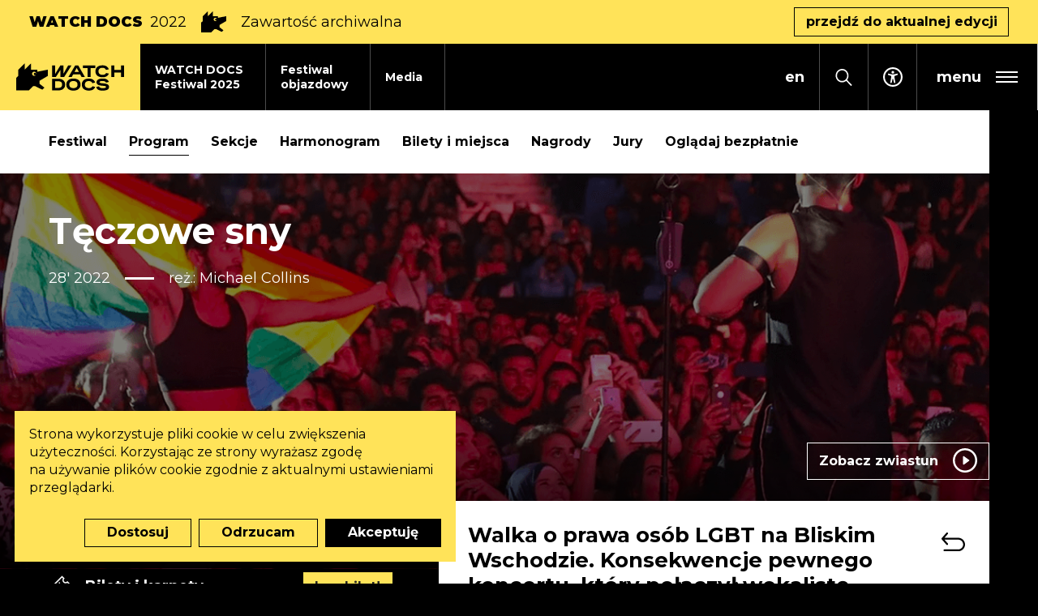

--- FILE ---
content_type: text/html; charset=UTF-8
request_url: https://watchdocs.pl/watch-docs/2022/program/teczowe-sny,510915472
body_size: 24625
content:
<!DOCTYPE html>
<html xmlns="http://www.w3.org/1999/xhtml" itemscope itemtype="http://schema.org/WebPage" lang="pl" class="item-type-movie header-stripe index-loading">
  <head>
    
<!--
░░░░░░░░░░░░░░░░░░░░░░░░░░░░░░░░░░░
░░░░░░░░░░░░▓▓▓▓▓▓▓▓▓▓▓▓▓░░░░TM░░░░
░░░░░░░░░░░▓▓▓▓▓▓▓▓▓▓▓▓▓▓▓▓░░░░░░░░
░░░░░░░░░░▓▓▓▓▓▓▓▓▓▓▓▓▓▓▓▓▓░░░░░░░░
░░░░░░░░░▓▓▓▓▓░▓▓▓▓▓▓▓▓▓▓▓░░░░░░░░░
░░░░░░░░▓▓▓▓▓░░▓▓▓▓▓▓▓▓░░░░░░░░░░░░
░░░░░░░▓▓▓▓▓░░░░▓▓▓▓▓░░░░░░░░░░░░░░
░░░░░░▓▓▓▓▓░░░░░░▓▓▓▓▓░░░░░░░░░░░░░
░░░░░▓▓▓▓▓░░░░░░░░▓▓▓▓▓░░░░░░░░░░░░
░░░░▓▓▓▓▓░░░░░░░░░░▓▓▓▓▓░░░░░░░░░░░
░░░░░░░░░░░░░░░░░░░░░░░░░░░░░░░░░░░

  Developed with the involvement 
  of the Rytm.Digital Team

-->
    <meta name="viewport" content="width=device-width, initial-scale=1.0, maximum-scale=1">
    <script>
      document.documentElement.classList.add("js");
    </script>
    <link href="https://fonts.googleapis.com/css2?family=Montserrat:wght@400;500;700;900&display=swap" rel="stylesheet">
    <meta charset="utf-8" />
	<title>Tęczowe sny | WATCH DOCS </title>
	<meta name="description" content="Walka o prawa osb LGBT na Bliskim Wschodzie. Konsekwencje pewnego koncertu, ktry połączył wokalistę Masrou Leila  jedyną otwarcie gejowską gwiazdę arabskiego popu i egipską aktywistkę." />
	<link rel="alternate" hreflang="pl" href="https://watchdocs.pl/watch-docs/2022/program/teczowe-sny"/>
	<link rel="alternate" hreflang="en" href="https://watchdocs.pl/en/watch-docs-iff/2022/program/beirut-dreams-in-color"/>
  <link rel="canonical" href="/watch-docs/2022/program/teczowe-sny,840199770" /> 
	<link type="text/plain" rel="author" href="/humans.txt"/>
	<meta name="robots" content="index, follow" />
<link href='/local/dist/style.css?v=1.3.5' rel='stylesheet' type='text/css' title='' />
<!-- Start: Google consent -->
<script>
  window.dataLayer = window.dataLayer || [];
  function gtag(){dataLayer.push(arguments);}
  gtag('consent', 'default', {
    'ad_storage':             'denied',
    'ad_user_data':           'denied',
    'ad_personalization':     'denied',
    'analytics_storage':      'denied',
    'functionality_storage':  'denied',
    'personalization_storage':'denied',
    'security_storage':       'denied'
  });
</script>
<!-- End: Google consent --><script async src="https://www.googletagmanager.com/gtag/js?id=G-L6L57VHTYE"></script>
    <script>
      window.dataLayer = window.dataLayer || [];
      function gtag(){dataLayer.push(arguments);}
      gtag('js', new Date());
      gtag('config', 'G-L6L57VHTYE');
    </script><!-- Meta Pixel Code -->

<script type="text/plain" data-tracking-code-group="analytics" >

!function(f,b,e,v,n,t,s)

{if(f.fbq)return;n=f.fbq=function(){n.callMethod?

n.callMethod.apply(n,arguments):n.queue.push(arguments)};

if(!f._fbq)f._fbq=n;n.push=n;n.loaded=!0;n.version='2.0';

n.queue=[];t=b.createElement(e);t.async=!0;

t.src=v;s=b.getElementsByTagName(e)[0];

s.parentNode.insertBefore(t,s)}(window, document,'script',

'https://connect.facebook.net/en_US/fbevents.js');

fbq('init', '1101049905120560');

fbq('track', 'PageView');

</script>

<noscript><img height="1" width="1" style="display:none"

src="https://www.facebook.com/tr?id=1101049905120560&ev=PageView&noscript=1"

/></noscript>

<!-- End Meta Pixel Code --><!-- Google Tag Manager -->
    <script>(function(w,d,s,l,i){w[l]=w[l]||[];w[l].push({'gtm.start':
    new Date().getTime(),event:'gtm.js'});var f=d.getElementsByTagName(s)[0],
    j=d.createElement(s),dl=l!='dataLayer'?'&l='+l:'';j.async=true;j.src=
    'https://www.googletagmanager.com/gtm.js?id='+i+dl;f.parentNode.insertBefore(j,f);
    })(window,document,'script','dataLayer','GTM-NQP2MNL2');</script>
    <!-- End Google Tag Manager --><!-- Facebook Pixel Code -->
    <script type="text/plain" data-tracking-code-group="analytics" >
    !function(f,b,e,v,n,t,s)
    {if(f.fbq)return;n=f.fbq=function(){n.callMethod?
    n.callMethod.apply(n,arguments):n.queue.push(arguments)};
    if(!f._fbq)f._fbq=n;n.push=n;n.loaded=!0;n.version='2.0';
    n.queue=[];t=b.createElement(e);t.async=!0;
    t.src=v;s=b.getElementsByTagName(e)[0];
    s.parentNode.insertBefore(t,s)}(window,document,'script',
    'https://connect.facebook.net/en_US/fbevents.js');
    fbq('init', '1061205578013717');
    fbq('track', 'PageView');
    </script>
    <noscript>
    <img height="1" width="1"
    src="https://www.facebook.com/tr?id=1061205578013717&ev=PageView
    &noscript=1"/>
    </noscript>
    <!-- End Facebook Pixel Code --><link rel="apple-touch-icon" sizes="180x180" href="/local/images/favicons/apple-touch-icon.png?v=1.3.5">
<link rel="icon" type="image/png" sizes="32x32" href="/local/images/favicons/favicon-32x32.png?v=1.3.5">
<link rel="icon" type="image/png" sizes="16x16" href="/local/images/favicons/favicon-16x16.png?v=1.3.5">
<link rel="manifest" href="/local/images/favicons/site.webmanifest?v=1.3.5">	<!-- Schema.org markup for Google+ -->
	<meta itemprop="name" content="Tęczowe sny | WATCH DOCS ">
	<meta itemprop="description" content="Walka o prawa osb LGBT na Bliskim Wschodzie. Konsekwencje pewnego koncertu, ktry połączył wokalistę Masrou Leila  jedyną otwarcie gejowską gwiazdę arabskiego popu i egipską aktywistkę.">
	 <meta itemprop="image" content="https://watchdocs.pl/upload/thumb/2022/11/teczowe_sny_beirut_dreams_in_color_auto_640x640.png">
	<!-- Twitter Card data -->
	<meta name="twitter:card" content="summary_large_image">
	<meta name="twitter:title" content="Tęczowe sny | WATCH DOCS ">
	<meta name="twitter:description" content="Walka o prawa osb LGBT na Bliskim Wschodzie. Konsekwencje pewnego koncertu, ktry połączył wokalistę Masrou Leila  jedyną otwarcie gejowską gwiazdę arabskiego popu i egipską aktywistkę.">
	<!-- Twitter Summary card images must be at least 120x120px -->
	<meta name="twitter:image" content="https://watchdocs.pl/upload/thumb/2022/11/teczowe_sny_beirut_dreams_in_color_auto_640x640.png">	<!-- Open Graph data -->
	<meta property="og:title" content="Tęczowe sny | WATCH DOCS " />
	<meta property="og:type" content="article" />
	<meta property="og:url" content="https://watchdocs.pl/watch-docs/2022/program/teczowe-sny,840199770" />
	<meta property="og:image" content="https://watchdocs.pl/upload/thumb/2022/11/teczowe_sny_beirut_dreams_in_color_auto_640x640.png" />	<meta property="og:description" content="Walka o prawa osb LGBT na Bliskim Wschodzie. Konsekwencje pewnego koncertu, ktry połączył wokalistę Masrou Leila  jedyną otwarcie gejowską gwiazdę arabskiego popu i egipską aktywistkę." /> 
	<meta property="og:site_name" content="| WATCH DOCS " />
  </head>
  <body  data-html-classes="item-type-movie header-stripe">
    <div id="stage" aria-atomic="true">
      <div id="stage-inner">
        <div id="box-loading">
  <div class="loading-bg"></div>
  <div class="masked-wrapper">
    <svg class="" style="" aria-hidden="true" viewBox="0 0 338 293" xmlns="http://www.w3.org/2000/svg"><defs/><path d="M292.5,265.5 L345,307.5 L322.5,330 L247.5,292.5 L225,292.5 L180,337.5 L45,337.5 L45,202.5 L67.5,180 L67.5,112.5 L135,45 L135,112.5 L202.5,45 L202.5,112.5 L270,112.5 L270,135 L382.5,112.5 L382.5,180 L292.5,234 L292.5,265.5 Z M258.021,163.183 C261.142,151.232 254.022,138.968 242.073,135.767 C230.078,132.553 217.731,139.682 214.517,151.677 C211.303,163.672 218.432,176.019 230.427,179.233 C242.398,182.441 254.72,175.347 257.964,163.394 C256.059,170.349 248.882,174.473 241.909,172.604 C234.911,170.729 230.753,163.526 232.628,156.529 C234.503,149.532 241.705,145.374 248.703,147.249 C255.7,149.124 259.858,156.326 257.983,163.323 L258.021,163.183 Z" transform="translate(-45 -45)" fill-rule="evenodd"/></svg>  </div>
</div>        <header>
          <h1 class="sr-only as-focus-to" tabindex="-1">
  Tęczowe sny | WATCH DOCS </h1>
<a href="#c-start" class="page-f1 no-as" data-focus-to="#c-start">
  Przejdź do treści</a>          <div id="box-global-search" class="flex-center">
  <div class="container-fluid container-limited">
    <form action="/" method="get" class="global-search-form no-as" autocomplete="on">
  <fieldset>
    <legend class="sr-only">Formularz wyszukiwania</legend>
    <div class="inner py-10 d-flex">
      <div class="form-group mb-0">
        <label for="ipt-box-g-s" class="sr-only">
          Wpisz szukaną frazę        </label>
        <input id="ipt-box-g-s" type="text" name="s" class="form-control form-control-lg" autocomplete="off" aria-label="Wpisz szukaną frazę" placeholder="Wpisz szukaną frazę" value="" />
      </div>
      <button type="submit" class="search-submit btn btn-primary">
        Szukaj      </button>
    </div>
  </fieldset>
</form>    <a href="#" class="serach-close no-as" data-dialog-close="search-open">
      <div class="inner flex-center">
        <svg class="i-m" style="" aria-hidden="true" id="Capa_1" enable-background="new 0 0 413.348 413.348" height="512" viewBox="0 0 413.348 413.348" width="512" xmlns="http://www.w3.org/2000/svg"><path d="m413.348 24.354-24.354-24.354-182.32 182.32-182.32-182.32-24.354 24.354 182.32 182.32-182.32 182.32 24.354 24.354 182.32-182.32 182.32 182.32 24.354-24.354-182.32-182.32z"/></svg>        <span class="sr-only">Zamknij wyszukiwarkę</span>
      </div>
    </a>
  </div>
</div>          <div class="festivalnested-header-stripe item-header-stripe bg-warning">
  <div class="container-fluid">
    <div class="inner d-flex align-items-center">
      <div class="font-weight-black text-uppercase mr-2 d-none d-sm-block">
        WATCH DOCS      </div>
              <div class="font-weight-normal mr-2">
          2022        </div>
            <svg class="i-l mx-2 d-none d-sm-block" style="" aria-hidden="true" viewBox="0 0 338 293" xmlns="http://www.w3.org/2000/svg"><defs/><path d="M292.5,265.5 L345,307.5 L322.5,330 L247.5,292.5 L225,292.5 L180,337.5 L45,337.5 L45,202.5 L67.5,180 L67.5,112.5 L135,45 L135,112.5 L202.5,45 L202.5,112.5 L270,112.5 L270,135 L382.5,112.5 L382.5,180 L292.5,234 L292.5,265.5 Z M258.021,163.183 C261.142,151.232 254.022,138.968 242.073,135.767 C230.078,132.553 217.731,139.682 214.517,151.677 C211.303,163.672 218.432,176.019 230.427,179.233 C242.398,182.441 254.72,175.347 257.964,163.394 C256.059,170.349 248.882,174.473 241.909,172.604 C234.911,170.729 230.753,163.526 232.628,156.529 C234.503,149.532 241.705,145.374 248.703,147.249 C255.7,149.124 259.858,156.326 257.983,163.323 L258.021,163.183 Z" transform="translate(-45 -45)" fill-rule="evenodd"/></svg>      <div class="mx-2">
        Zawartość archiwalna      </div>
              <a href="/watch-docs" class="btn btn-outline-dark ml-auto d-none d-md-inline-block">
          przejdź do&nbsp;aktualnej edycji        </a>
          </div>
  </div>
</div><div class="header-full">
  <div class="header-fixed">
    <nav class="main-nav" aria-label="Główne">
      <a href="/" class="header-brand bg-warning">
        <svg class="" style="" aria-hidden="true" viewBox="0 0 1148 296" xmlns="http://www.w3.org/2000/svg"><path d="M608.885,164.597 C619.205,164.597 628.985,165.887 638.225,168.467 C647.465,171.048 655.536,175.038 662.436,180.438 C669.336,185.838 674.796,192.648 678.816,200.868 C682.836,209.088 684.846,218.838 684.846,230.119 C684.846,241.399 682.836,251.179 678.816,259.459 C674.796,267.739 669.336,274.579 662.436,279.98 C655.536,285.38 647.495,289.4 638.315,292.04 C629.135,294.68 619.325,296 608.885,296 C598.445,296 588.634,294.68 579.454,292.04 C570.274,289.4 562.264,285.38 555.424,279.98 C548.584,274.579 543.183,267.739 539.223,259.459 C535.263,251.179 533.283,241.399 533.283,230.119 C533.283,218.958 535.293,209.268 539.313,201.048 C543.333,192.828 548.764,186.018 555.604,180.618 C562.444,175.218 570.454,171.198 579.634,168.557 C588.814,165.917 598.565,164.597 608.885,164.597 Z M918.086,164.957 C925.646,164.957 932.94,165.407 939.96,166.307 C946.98,167.207 953.46,168.947 959.4,171.528 C965.34,174.108 970.59,177.798 975.15,182.598 C979.71,187.398 983.37,193.758 986.13,201.678 L955.89,209.058 C953.49,202.338 948.96,197.688 942.3,195.108 C935.64,192.528 927.386,191.238 917.546,191.238 C914.306,191.238 910.915,191.418 907.375,191.778 C903.835,192.138 900.595,192.798 897.655,193.758 C894.715,194.718 892.255,196.068 890.275,197.808 C888.295,199.548 887.305,201.798 887.305,204.558 C887.305,207.438 888.745,209.628 891.625,211.128 C894.505,212.628 898.315,213.798 903.055,214.638 C907.795,215.478 913.166,216.138 919.166,216.618 C925.166,217.098 931.316,217.728 937.62,218.508 C943.92,219.288 950.07,220.368 956.07,221.749 C962.07,223.129 967.44,225.169 972.18,227.869 C976.92,230.569 980.73,234.079 983.61,238.399 C986.49,242.719 987.93,248.179 987.93,254.779 C987.93,263.779 985.83,270.949 981.63,276.29 C977.43,281.63 972.06,285.74 965.52,288.62 C958.98,291.5 951.75,293.39 943.83,294.29 C935.91,295.19 928.226,295.64 920.786,295.64 C913.106,295.64 905.575,295.25 898.195,294.47 C890.815,293.69 884.005,291.95 877.765,289.25 C871.525,286.55 866.125,282.62 861.565,277.46 C857.004,272.3 853.644,265.399 851.484,256.759 L881.185,249.379 C883.465,257.179 888.055,262.459 894.955,265.219 C901.855,267.979 911.606,269.359 924.206,269.359 C934.17,269.359 941.94,268.249 947.52,266.029 C953.1,263.809 955.89,260.179 955.89,255.139 C955.89,252.499 954.45,250.429 951.57,248.929 C948.69,247.429 944.88,246.289 940.14,245.509 C935.4,244.729 929.996,244.099 923.936,243.619 C917.876,243.139 911.666,242.479 905.305,241.639 C898.945,240.799 892.735,239.659 886.675,238.219 C880.615,236.779 875.215,234.709 870.475,232.009 C865.735,229.309 861.925,225.799 859.044,221.478 C856.164,217.158 854.724,211.758 854.724,205.278 C854.724,197.358 856.674,190.818 860.574,185.658 C864.475,180.498 869.485,176.388 875.605,173.328 C881.725,170.267 888.535,168.107 896.035,166.847 C903.535,165.587 910.885,164.957 918.086,164.957 Z M773.489,165.137 C781.289,165.137 788.639,165.947 795.539,167.567 C802.44,169.187 808.77,171.738 814.53,175.218 C820.29,178.698 825.39,183.168 829.83,188.628 C834.27,194.088 837.87,200.598 840.63,208.158 L810.57,215.358 C807.69,207.078 802.92,201.138 796.259,197.538 C789.599,193.938 782.069,192.138 773.669,192.138 C767.549,192.138 761.819,192.858 756.479,194.298 C751.138,195.738 746.548,197.988 742.708,201.048 C738.868,204.108 735.838,208.038 733.618,212.838 C731.398,217.638 730.288,223.399 730.288,230.119 C730.288,236.839 731.368,242.599 733.528,247.399 C735.688,252.199 738.718,256.159 742.618,259.279 C746.518,262.399 751.108,264.709 756.389,266.209 C761.669,267.709 767.429,268.459 773.669,268.459 C777.509,268.459 781.349,268.129 785.189,267.469 C789.029,266.809 792.629,265.729 795.989,264.229 C799.349,262.729 802.38,260.689 805.08,258.109 C807.78,255.529 809.91,252.259 811.47,248.299 L841.17,255.499 C838.29,262.939 834.54,269.209 829.92,274.31 C825.3,279.41 820.08,283.52 814.26,286.64 C808.44,289.76 802.08,292.01 795.179,293.39 C788.279,294.77 781.049,295.46 773.489,295.46 C763.049,295.46 753.239,294.17 744.058,291.59 C734.878,289.01 726.898,285.08 720.118,279.8 C713.338,274.52 707.968,267.769 704.008,259.549 C700.047,251.329 698.067,241.519 698.067,230.119 C698.067,218.838 700.047,209.088 704.008,200.868 C707.968,192.648 713.368,185.898 720.208,180.618 C727.048,175.338 735.028,171.438 744.148,168.917 C753.269,166.397 763.049,165.137 773.489,165.137 Z M446.162,167.297 C456.362,167.297 465.962,168.437 474.962,170.717 C483.962,172.998 491.852,176.628 498.633,181.608 C505.413,186.588 510.783,193.068 514.743,201.048 C518.703,209.028 520.683,218.718 520.683,230.119 C520.683,241.159 518.853,250.669 515.193,258.649 C511.533,266.629 506.523,273.169 500.163,278.27 C493.802,283.37 486.242,287.15 477.482,289.61 C468.722,292.07 459.302,293.3 449.222,293.3 L382.44,293.3 L382.44,167.297 L446.162,167.297 Z M157.5,0.599 L157.5,68.099 L225,68.099 L225,90.599 L337.5,68.099 L337.5,135.599 L247.5,189.599 L247.5,221.099 L300,263.099 L277.5,285.599 L202.5,248.099 L180,248.099 L135,293.099 L0,293.099 L0,158.099 L22.5,135.599 L22.5,68.099 L90,0.599 L90,68.099 L157.5,0.599 Z M608.885,191.958 C602.525,191.958 596.674,192.678 591.334,194.118 C585.994,195.558 581.404,197.808 577.564,200.868 C573.724,203.928 570.694,207.858 568.474,212.658 C566.254,217.458 565.144,223.279 565.144,230.119 C565.144,236.959 566.254,242.809 568.474,247.669 C570.694,252.529 573.724,256.519 577.564,259.639 C581.404,262.759 585.994,265.039 591.334,266.479 C596.674,267.919 602.525,268.639 608.885,268.639 C615.125,268.639 620.945,267.919 626.345,266.479 C631.745,265.039 636.395,262.759 640.295,259.639 C644.195,256.519 647.255,252.529 649.476,247.669 C651.696,242.809 652.806,236.959 652.806,230.119 C652.806,223.279 651.696,217.458 649.476,212.658 C647.255,207.858 644.165,203.928 640.205,200.868 C636.245,197.808 631.595,195.558 626.255,194.118 C620.915,192.678 615.125,191.958 608.885,191.958 Z M445.622,194.298 L413.941,194.298 L413.941,266.299 L445.622,266.299 C451.742,266.299 457.412,265.759 462.632,264.679 C467.852,263.599 472.382,261.679 476.222,258.919 C480.062,256.159 483.092,252.439 485.312,247.759 C487.532,243.079 488.642,237.199 488.642,230.119 C488.642,222.919 487.532,217.008 485.312,212.388 C483.092,207.768 480.062,204.108 476.222,201.408 C472.382,198.708 467.852,196.848 462.632,195.828 C457.412,194.808 451.742,194.298 445.622,194.298 Z M918.679,21.014 C926.471,21.014 933.81,21.823 940.71,23.441 C947.6,25.059 953.92,27.607 959.67,31.083 C965.43,34.559 970.52,39.024 974.96,44.478 C979.39,49.932 982.99,56.435 985.75,63.987 L955.72,71.179 C952.84,62.908 948.08,56.975 941.42,53.379 C934.77,49.783 927.25,47.985 918.859,47.985 C912.746,47.985 907.022,48.704 901.688,50.142 C896.353,51.581 891.768,53.828 887.933,56.885 C884.097,59.942 881.07,63.867 878.852,68.662 C876.635,73.457 875.526,79.211 875.526,85.923 C875.526,92.636 876.605,98.39 878.763,103.185 C880.92,107.98 883.947,111.935 887.843,115.052 C891.738,118.169 896.323,120.476 901.598,121.974 C906.872,123.473 912.626,124.222 918.859,124.222 C922.695,124.222 926.531,123.892 930.367,123.233 C934.2,122.574 937.8,121.495 941.15,119.997 C944.51,118.498 947.54,116.46 950.24,113.883 C952.93,111.306 955.06,108.039 956.62,104.084 L986.29,111.276 C983.41,118.708 979.66,124.971 975.05,130.066 C970.43,135.16 965.22,139.266 959.41,142.382 C953.59,145.499 947.24,147.746 940.35,149.125 C933.45,150.503 926.231,151.193 918.679,151.193 C908.251,151.193 898.451,149.904 889.281,147.327 C880.111,144.75 872.14,140.824 865.367,135.55 C858.594,130.275 853.23,123.533 849.274,115.322 C845.319,107.111 843.341,97.311 843.341,85.923 C843.341,74.656 845.319,64.916 849.274,56.705 C853.23,48.494 858.624,41.751 865.457,36.477 C872.29,31.203 880.261,27.307 889.371,24.79 C898.481,22.272 908.251,21.014 918.679,21.014 Z M414.837,23.171 L414.837,114.333 L469.459,23.171 L501.856,23.171 L501.856,114.333 L552.744,23.171 L587.8,23.171 L509.368,149.035 L469.459,149.035 L469.459,72.698 L421.177,149.035 L382.44,149.035 L382.44,23.171 L414.837,23.171 Z M840.77,23.171 L840.77,50.142 L791.324,50.142 L791.324,149.035 L758.959,149.035 L758.959,50.142 L709.512,50.142 L709.512,23.171 L840.77,23.171 Z M1044.47,23.171 L1044.47,71.539 L1115.14,71.539 L1115.14,23.171 L1147.5,23.171 L1147.5,149.035 L1115.14,149.035 L1115.14,98.51 L1044.47,98.51 L1044.47,149.035 L1012.11,149.035 L1012.11,23.171 L1044.47,23.171 Z M660.666,23.171 L731.57,149.035 L696.148,149.035 L680.422,118.849 L606.618,118.849 L590.369,149.035 L554.948,149.035 L627.402,23.171 L660.666,23.171 Z M169.517,107.276 C166.303,119.271 173.432,131.618 185.427,134.832 C197.398,138.04 209.72,130.946 212.964,118.993 C211.059,125.948 203.882,130.072 196.909,128.203 C189.911,126.328 185.753,119.125 187.628,112.128 C189.503,105.131 196.705,100.973 203.703,102.848 C210.7,104.723 214.858,111.925 212.983,118.922 L213.021,118.782 C216.142,106.831 209.022,94.567 197.073,91.366 C185.078,88.152 172.731,95.281 169.517,107.276 Z M644.123,49.176 L620.853,92.405 L666.645,92.405 L644.123,49.176 Z" fill-rule="evenodd"/></svg>        <span class="sr-only">Watch Docs</span>
      </a>
      <div class="mr-auto">
        <ul class="header-tab-menu">
  <li class="">
  <a href="/watch-docs/festiwal-2025" class="item-header-tab">
    <div class="tab-bg bg-light"></div>
    <div class="inner">
      WATCH DOCS<br /> Festiwal 2025    </div>
  </a>
</li><li class="">
  <a href="/festiwal-objazdowy" class="item-header-tab">
    <div class="tab-bg bg-light"></div>
    <div class="inner">
      Festiwal<br /> objazdowy    </div>
  </a>
</li><li class="">
  <a href="/media" class="item-header-tab">
    <div class="tab-bg bg-light"></div>
    <div class="inner">
      Media    </div>
  </a>
</li></ul>      </div>
              <div class="language-menu">
          
	  <a href="/watch-docs/2022/program/teczowe-sny" class="no-as active">
    <span aria-hidden="true">pl</span>
    <span class="sr-only">
      <span lang="pl">Zmień język na PL</span>
    </span>
  </a>
	  <a href="/en/watch-docs-iff/2022/program/beirut-dreams-in-color" class="no-as non-active">
    <span aria-hidden="true">en</span>
    <span class="sr-only">
      <span lang="en">Change language to EN</span>
    </span>
  </a>
        </div>
            <button class="search-toggle no-as" data-dialog-toggle="search-open" data-target="#box-global-search" aria-label="Otwórz wyszukiwarkę">
        <svg class="i-s" style="" aria-hidden="true" viewBox="0 0 21 22" xmlns="http://www.w3.org/2000/svg"><defs/><path d="M20.8717852,20.5694844 L14.7714492,14.1786563 C15.9285,12.6821836 16.6249863,10.7796992 16.6249863,8.70834766 C16.6249863,3.90658984 12.8959688,0 8.31247266,0 C3.72897656,0 0,3.90658984 0,8.70834766 C0,13.5101055 3.72901758,17.4166953 8.31251367,17.4166953 C10.2897129,17.4166953 12.1057207,16.687 13.5341719,15.4748945 L19.6345078,21.8657227 C19.8054199,22.0446875 20.0823574,22.0446875 20.2532695,21.8657227 L20.8718262,21.217668 C21.0426563,21.0386602 21.0426563,20.7484492 20.8717852,20.5694844 Z M8.31251367,15.5833477 C4.69374609,15.5833477 1.75001367,12.4994375 1.75001367,8.70834766 C1.75001367,4.91725781 4.69374609,1.83334766 8.31251367,1.83334766 C11.9312812,1.83334766 14.8750137,4.91725781 14.8750137,8.70834766 C14.8750137,12.4994375 11.9312812,15.5833477 8.31251367,15.5833477 Z"/></svg>      </button>
      <a href="/dostepnosc" class="accessibility-link flex-center">
  <svg class="i-s" style="" aria-hidden="true" xmlns="http://www.w3.org/2000/svg" viewBox="0 0 50 50"><path d="M25 16.21a3.42 3.42 0 0 0 3.418-3.417A3.42 3.42 0 0 0 25 9.375a3.42 3.42 0 0 0-3.418 3.418A3.42 3.42 0 0 0 25 16.211"/><path d="m35.742 16.26-.03.006-.025.006-.183.055c-1.135.336-6.647 1.886-10.534 1.886-3.608 0-8.625-1.343-10.23-1.8a5 5 0 0 0-.488-.16c-1.16-.305-1.953.874-1.953 1.948 0 1.068.958 1.574 1.922 1.94v.019l5.81 1.813c.593.226.752.457.83.659.251.647.05 1.929-.018 2.374l-.354 2.747-1.959 10.76-.018.092-.012.08c-.14.982.58 1.94 1.953 1.94 1.196 0 1.727-.824 1.953-1.947 0 0 1.709-9.62 2.564-9.62.854 0 2.612 9.62 2.612 9.62.232 1.123.757 1.947 1.953 1.947 1.373 0 2.1-.958 1.953-1.947-.012-.085-.03-.165-.049-.25l-1.983-10.663-.354-2.747c-.257-1.599-.05-2.13.018-2.252 0 0 .006-.006.006-.012.067-.122.366-.397 1.068-.66l5.45-1.904a1 1 0 0 0 .098-.03c.977-.366 1.953-.873 1.953-1.947s-.793-2.258-1.953-1.953"/><path d="M45.625 25c0-11.39-9.234-20.625-20.625-20.625S4.375 13.609 4.375 25 13.609 45.625 25 45.625V50C11.193 50 0 38.807 0 25S11.193 0 25 0s25 11.193 25 25-11.193 25-25 25v-4.375c11.39 0 20.625-9.234 20.625-20.625"/></svg>  <span class="sr-only">Dostępność</span>
</a>      <button type="button" class="header-menu-toggle flex-center no-as" data-dialog-toggle="main-menu-open" data-target=".header-hambruger-menu" aria-label="rozwiń menu główne" aria-expanded="false" aria-haspopup="true" aria-controls="mainMenu">
  <span class="hamburger flex-center pr-2 pr-sm-3">
    <span class="menu-label font-weight-bold mx-2 mx-sm-3">
      menu
    </span>
    <span class="inner">
      <span></span>
      <span></span>
      <span></span>
    </span>
  </span>
</button>
    </nav>
  </div>
  <div id="mainMenu" class="header-hambruger-menu">
  <div class="inner">
    <button type="button" class="close-menu bg-dark flex-center px-2 px-ms-3 no-as" data-dialog-close="main-menu-open" aria-label="zamknij menu główne" aria-expanded="true" aria-haspopup="true">
      <div class="inner flex-center">
        <svg class="i-m" style="" aria-hidden="true" id="Capa_1" enable-background="new 0 0 413.348 413.348" height="512" viewBox="0 0 413.348 413.348" width="512" xmlns="http://www.w3.org/2000/svg"><path d="m413.348 24.354-24.354-24.354-182.32 182.32-182.32-182.32-24.354 24.354 182.32 182.32-182.32 182.32 24.354 24.354 182.32-182.32 182.32 182.32 24.354-24.354-182.32-182.32z"/></svg>      </div>
    </button>
    <nav class="menu-wrapper">
      <div class="menus-wrapper mb-30" id="menuHamburger">
                  <ul class="primary-menu">
            <li class="item-menu-li newsdir-menu-li ">
  <a href="/aktualnosci">
    <span>Aktualności</span>
  </a>
</li><li class="festivalnested-menu-li item-menu-li item-menu-li-collapse ">
  <a href="#collapse753905088" id="tgl753905088" class="no-as collapsed" data-toggle="collapse" aria-expanded="false" aria-controls="collapse753905088">
    <div class="d-flex">
      <span class="mr-3">WATCH DOCS Festiwal 2025</span>
            <div class="toggle-sign ml-auto">
        <div></div>
        <div></div>
      </div>
    </div>
  </a>
  <div id="collapse753905088" class="collapse " aria-labelledby="tgl753905088" data-parent="#menuHamburger">
    <ul class="secondary-menu list-unstyled py-10 mb-0">
      <li class="item-menu-li movies-menu-li ">
  <a href="/watch-docs/festiwal-2025/filmy">
    <span>Filmy</span>
  </a>
</li><li class="item-menu-li program-menu-li ">
  <a href="/watch-docs/festiwal-2025/program">
    <span>Program</span>
  </a>
</li><li class="item-menu-li sections-menu-li ">
  <a href="/watch-docs/festiwal-2025/sekcje">
    <span>Sekcje</span>
  </a>
</li><li class="item-menu-li accordion-menu-li ">
  <a href="/watch-docs/festiwal-2025/goscie">
    <span>Goście</span>
  </a>
</li><li class="item-menu-li tickets-menu-li ">
  <a href="/watch-docs/festiwal-2025/bilety-i-miejsca">
    <span>Bilety i&nbsp;miejsca</span>
  </a>
</li><li class="item-menu-li accordion-menu-li ">
  <a href="/watch-docs/festiwal-2025/pokazy-szkolne">
    <span>Pokazy szkolne</span>
  </a>
</li><li class="item-menu-li accordion-menu-li ">
  <a href="/watch-docs/festiwal-2025/jury">
    <span>Jury</span>
  </a>
</li><li class="item-menu-li movies-menu-li ">
  <a href="/watch-docs/festiwal-2025/ogladaj-za-darmo">
    <span>Oglądaj bezpłatnie</span>
  </a>
</li><li class="item-menu-li link-menu-li ">
  <a href="https://watchdocs.pl/dostepnosc">
    <span>Dostępność</span>
  </a>
</li>    </ul>
  </div>
</li><li class="item-menu-li travelingfest-menu-li ">
  <a href="/festiwal-objazdowy">
    <span>Festiwal objazdowy</span>
  </a>
</li><li class="item-menu-li contact-menu-li ">
  <a href="/media">
    <span>Media</span>
  </a>
</li><li class="item-menu-li about-menu-li ">
  <a href="/o-nas/o-watch-docs">
    <span>O WATCH DOCS</span>
  </a>
</li><li class="festivalnested-menu-li item-menu-li item-menu-li-collapse ">
  <a href="#collapse611462893" id="tgl611462893" class="no-as collapsed" data-toggle="collapse" aria-expanded="false" aria-controls="collapse611462893">
    <div class="d-flex">
      <span class="mr-3">Filmy i&nbsp;scenariusze dla szkół</span>
            <div class="toggle-sign ml-auto">
        <div></div>
        <div></div>
      </div>
    </div>
  </a>
  <div id="collapse611462893" class="collapse " aria-labelledby="tgl611462893" data-parent="#menuHamburger">
    <ul class="secondary-menu list-unstyled py-10 mb-0">
      <li class="item-menu-li lp-menu-li ">
  <a href="/szkola-praw-czlowieka/o-szkole/podrecznik-dla-nauczycieli">
    <span>Szkoła Praw Człowieka</span>
  </a>
</li><li class="item-menu-li accordion-menu-li ">
  <a href="/szkola-praw-czlowieka/o-szkole/tematy-lekcji-">
    <span>Tematy lekcji </span>
  </a>
</li>    </ul>
  </div>
</li><li class="item-menu-li about-menu-li ">
  <a href="/o-nas/zespol-199547398">
    <span>Zespół</span>
  </a>
</li><li class="item-menu-li itemnested-menu-li ">
  <a href="/archiwum">
    <span>Archiwum</span>
  </a>
</li><li class="item-menu-li watchnewsletter-menu-li ">
  <a href="/newsletter">
    <span>Newsletter</span>
  </a>
</li><li class="festivalnested-menu-li item-menu-li item-menu-li-collapse ">
  <a href="#collapse461162934" id="tgl461162934" class="no-as collapsed" data-toggle="collapse" aria-expanded="false" aria-controls="collapse461162934">
    <div class="d-flex">
      <span class="mr-3">BYĆ JAK MIKOŁAJ</span>
            <div class="toggle-sign ml-auto">
        <div></div>
        <div></div>
      </div>
    </div>
  </a>
  <div id="collapse461162934" class="collapse " aria-labelledby="tgl461162934" data-parent="#menuHamburger">
    <ul class="secondary-menu list-unstyled py-10 mb-0">
      <li class="item-menu-li lp-menu-li ">
  <a href="/byc-jak-mikolaj/w-kinach/1">
    <span>BYĆ JAK MIKOŁAJ</span>
  </a>
</li><li class="item-menu-li aboutfd-menu-li ">
  <a href="/byc-jak-mikolaj/w-kinach/o-filmie">
    <span>O filmie</span>
  </a>
</li><li class="item-menu-li aboutfd-menu-li ">
  <a href="/byc-jak-mikolaj/w-kinach/gdzie-zobaczysz">
    <span>Gdzie zobaczysz</span>
  </a>
</li><li class="item-menu-li aboutfd-menu-li ">
  <a href="/byc-jak-mikolaj/w-kinach/audiodeskrypcja">
    <span>Audiodeskrypcja</span>
  </a>
</li><li class="item-menu-li aboutfd-menu-li ">
  <a href="/byc-jak-mikolaj/w-kinach/pora-na-rownosc">
    <span>PORA NA&nbsp;RÓWNOŚĆ</span>
  </a>
</li><li class="item-menu-li aboutfd-menu-li ">
  <a href="/byc-jak-mikolaj/w-kinach/tworczynie-i-tworcy">
    <span>Twórczynie i&nbsp;twórcy</span>
  </a>
</li><li class="item-menu-li aboutfd-menu-li ">
  <a href="/byc-jak-mikolaj/w-kinach/kontakt">
    <span>Kontakt</span>
  </a>
</li>    </ul>
  </div>
</li><li class="item-menu-li link-menu-li ">
  <a href="https://watchdocs.pl/dostepnosc">
    <span>Dostępność</span>
  </a>
</li><li class="item-menu-li contact-menu-li ">
  <a href="/kontakt">
    <span>Kontakt</span>
  </a>
</li>          </ul>
              </div>
      <ul class="sociallinks-full">
        <li class="sociallink sociallink-facebook">
      <a href="https://www.facebook.com/WATCHDOCSFILMFESTIVAL/" target="_blank">
        <svg class="" style="" enable-background="new 0 0 24 24" height="512" viewBox="0 0 24 24" width="512" xmlns="http://www.w3.org/2000/svg"><path d="m15.997 3.985h2.191v-3.816c-.378-.052-1.678-.169-3.192-.169-3.159 0-5.323 1.987-5.323 5.639v3.361h-3.486v4.266h3.486v10.734h4.274v-10.733h3.345l.531-4.266h-3.877v-2.939c.001-1.233.333-2.077 2.051-2.077z"/></svg>        <span class="sr-only"><span lang="en">facebook</span></span>
      </a>
    </li>
      <li class="sociallink sociallink-instagram">
      <a href="https://www.instagram.com/watchdocs_festival/" target="_blank">
        <svg class="" style="" viewBox="0 0 511 511.9" xmlns="http://www.w3.org/2000/svg"><path d="M510.95 150.5c-1.2-27.2-5.598-45.898-11.9-62.102-6.5-17.199-16.5-32.597-29.6-45.398-12.802-13-28.302-23.102-45.302-29.5-16.296-6.3-34.898-10.7-62.097-11.898C334.648.3 325.949 0 256.449 0s-78.199.3-105.5 1.5c-27.199 1.2-45.898 5.602-62.097 11.898-17.204 6.5-32.602 16.5-45.403 29.602-13 12.8-23.097 28.3-29.5 45.3-6.3 16.302-10.699 34.9-11.898 62.098C.75 177.801.449 186.5.449 256s.301 78.2 1.5 105.5c1.2 27.2 5.602 45.898 11.903 62.102 6.5 17.199 16.597 32.597 29.597 45.398 12.801 13 28.301 23.102 45.301 29.5 16.3 6.3 34.898 10.7 62.102 11.898 27.296 1.204 36 1.5 105.5 1.5s78.199-.296 105.5-1.5c27.199-1.199 45.898-5.597 62.097-11.898a130.934 130.934 0 0074.903-74.898c6.296-16.301 10.699-34.903 11.898-62.102 1.2-27.3 1.5-36 1.5-105.5s-.102-78.2-1.3-105.5zm-46.098 209c-1.102 25-5.301 38.5-8.801 47.5-8.602 22.3-26.301 40-48.602 48.602-9 3.5-22.597 7.699-47.5 8.796-27 1.204-35.097 1.5-103.398 1.5s-76.5-.296-103.403-1.5c-25-1.097-38.5-5.296-47.5-8.796C94.551 451.5 84.45 445 76.25 436.5c-8.5-8.3-15-18.3-19.102-29.398-3.5-9-7.699-22.602-8.796-47.5-1.204-27-1.5-35.102-1.5-103.403s.296-76.5 1.5-103.398c1.097-25 5.296-38.5 8.796-47.5C61.25 94.199 67.75 84.1 76.352 75.898c8.296-8.5 18.296-15 29.398-19.097 9-3.5 22.602-7.7 47.5-8.801 27-1.2 35.102-1.5 103.398-1.5 68.403 0 76.5.3 103.403 1.5 25 1.102 38.5 5.3 47.5 8.8 11.097 4.098 21.199 10.598 29.398 19.098 8.5 8.301 15 18.301 19.102 29.403 3.5 9 7.699 22.597 8.8 47.5 1.2 27 1.5 35.097 1.5 103.398s-.3 76.301-1.5 103.301zm0 0"/><path d="M256.45 124.5c-72.598 0-131.5 58.898-131.5 131.5s58.902 131.5 131.5 131.5c72.6 0 131.5-58.898 131.5-131.5s-58.9-131.5-131.5-131.5zm0 216.8c-47.098 0-85.302-38.198-85.302-85.3s38.204-85.3 85.301-85.3c47.102 0 85.301 38.198 85.301 85.3s-38.2 85.3-85.3 85.3zm0 0"/><path d="M423.852 119.3c0 16.954-13.747 30.7-30.704 30.7-16.953 0-30.699-13.746-30.699-30.7 0-16.956 13.746-30.698 30.7-30.698 16.956 0 30.703 13.742 30.703 30.699zm0 0"/></svg>        <span class="sr-only"><span lang="en">instagram</span></span>
      </a>
    </li>
      <li class="sociallink sociallink-twitter">
      <a href="https://twitter.com/Watch_Docs" target="_blank">
        <svg class="" style="" xmlns="http://www.w3.org/2000/svg" viewBox="-0.5 -0.5 25 21" overflow="visible"><path d="M24 2.366a9.603 9.603 0 01-2.827.795A5.046 5.046 0 0023.337.369a9.778 9.778 0 01-3.128 1.227A4.85 4.85 0 0016.615 0c-2.719 0-4.923 2.262-4.923 5.05 0 .396.043.781.127 1.15C7.728 5.99 4.1 3.979 1.672.923a5.12 5.12 0 00-.666 2.539c0 1.752.87 3.299 2.189 4.203a4.813 4.813 0 01-2.229-.634v.063c0 2.446 1.698 4.488 3.949 4.953a4.864 4.864 0 01-1.297.178c-.318 0-.625-.033-.927-.094.627 2.008 2.444 3.467 4.598 3.508a9.72 9.72 0 01-6.114 2.158c-.397 0-.789-.025-1.174-.069A13.66 13.66 0 007.547 20c9.057 0 14.008-7.696 14.008-14.37l-.018-.654A9.955 9.955 0 0024 2.366z"/></svg>        <span class="sr-only"><span lang="en">twitter</span></span>
      </a>
    </li>
      <li class="sociallink sociallink-youtube">
      <a href="https://www.youtube.com/user/WATCHDOCSIFF" target="_blank">
        <svg class="" style="" viewBox="-21 -117 682.667 682" xmlns="http://www.w3.org/2000/svg"><path d="M626.813 64.035c-7.375-27.418-28.993-49.031-56.407-56.414C520.324-6.082 319.992-6.082 319.992-6.082s-200.324 0-250.406 13.184c-26.887 7.375-49.031 29.52-56.406 56.933C0 114.113 0 217.97 0 217.97s0 104.379 13.18 153.933c7.382 27.414 28.992 49.028 56.41 56.41C120.195 442.02 320 442.02 320 442.02s200.324 0 250.406-13.184c27.418-7.379 49.032-28.992 56.414-56.406 13.176-50.082 13.176-153.934 13.176-153.934s.527-104.383-13.183-154.46zM256.21 313.915V122.022l166.586 95.946zm0 0"/></svg>        <span class="sr-only"><span lang="en">youtube</span></span>
      </a>
    </li>
  </ul>    </nav>  </div></div></div>        </header>
        <main id="c-start" class="main">
          <div class="item-full movie-full item-full-black">
  <div class="festivalnested-submenu item-submenu">
  <div class="container-fluid container-limited">
    <div class="d-flex align-items-center">
      <ul class="menu-desktop d-none d-sm-block ">
        <li class="menu-item menu-level1 menu-item-731349594 "><a href="/watch-docs/2022/festiwal" data-id="731349594">Festiwal</a></li><li class="menu-item menu-level1 menu-item-18749928 active"><a href="/watch-docs/2022/program" data-id="18749928">Program</a></li><li class="menu-item menu-level1 menu-item-195879556 "><a href="/watch-docs/2022/sekcje" data-id="195879556">Sekcje</a></li><li class="menu-item menu-level1 menu-item-756026030 "><a href="/watch-docs/2022/harmonogram" data-id="756026030">Harmonogram</a></li><li class="menu-item menu-level1 menu-item-670581234 "><a href="/watch-docs/2022/bilety-i-miejsca" data-id="670581234">Bilety i miejsca</a></li><li class="menu-item menu-level1 menu-item-109696243 "><a href="/watch-docs/2022/nagrody" data-id="109696243">Nagrody</a></li><li class="menu-item menu-level1 menu-item-361589254 "><a href="/watch-docs/2022/jury" data-id="361589254">Jury</a></li><li class="menu-item menu-level1 menu-item-682376230 "><a href="/watch-docs/2022/ogladaj-za-darmo" data-id="682376230">Oglądaj bezpłatnie</a></li>      </ul>
          </div>
  </div>
  </div>  <div class="movie-full-header">
  <div class="item-full-image" data-as-view="full_image" data-as-id="ifi-it-840199770">  
  <div class="ifi-backdrop" style="opacity: 0.5"></div>
  <div class="thumb item-thumb-wider bg-picture" style="background-position: center">
    <picture>
  <source media="(min-width: 1200px)" srcset="/upload/thumb/2022/11/teczowe_sny_beirut_dreams_in_color_auto_1800x900.png"  data-min-width="1200" />
  <source media="(min-width: 992px)" srcset="/upload/thumb/2022/11/teczowe_sny_beirut_dreams_in_color_auto_1600x800.png"  data-min-width="992" />
  <source media="(min-width: 768px)" srcset="/upload/thumb/2022/11/teczowe_sny_beirut_dreams_in_color_auto_1400x700.png"  data-min-width="768" />
  <source media="(min-width: 576px)" srcset="/upload/thumb/2022/11/teczowe_sny_beirut_dreams_in_color_auto_900x800.png"  data-min-width="576" />
  <img src="/upload/thumb/2022/11/teczowe_sny_beirut_dreams_in_color_auto_800x900.png" srcset="/upload/thumb/2022/11/teczowe_sny_beirut_dreams_in_color_auto_800x900.png" alt="Tęczowe sny" title="" style="" />
</picture>    <div class="movie-full-image-descr py-40">
  <div class="container-fluid container-limited">
    <div class="row">
      <div class="col-lg-5 col-md-6 col-sm-8">
        <h2 class="h1 mb-20">
          Tęczowe sny        </h2>
        <div class="movie-meta-descr d-md-flex align-items-center body-md">
      <div class="meta-short-attr body">
      28' 2022    </div>
        <div class="meta-separator d-none d-md-block mx-3"></div>
        <div class="meta-dir-attr body">
      reż.: Michael Collins    </div>
  </div>
        
      </div>
    </div>
  </div>
</div>  </div>
  <div class="masker"></div>
</div></div>  <div class="movie-main">
  <div class="container-fluid container-limited">
    <div class="row flex-md-row-reverse">
      <div class="col-md-7">
        <div class="corner-stamp mt-md--50 mt-lg--70 mb-30 mb-md-60">
          <div data-as-view="basic" data-as-id="movmain-c-it-840199770">
            <div class="d-flex align-items-center justify-content-end">
              <div class="mr-3 mr-md-0 ml-md-auto">
                <div class="movie-trailer text-right">
  <a href="#modal-840199770" class="toggle-trailer btn btn-outline-light d-inline-block no-as" data-toggle="modal">
    <div class="flex-center">
      <span>Zobacz zwiastun</span>
      <svg class="i-l ml-3" style="" aria-hidden="true" viewBox="0 0 31 31" xmlns="http://www.w3.org/2000/svg"><defs/><path d="M19.982,14.438 C20.177,14.58 20.295,14.803 20.294,15.045 C20.294,15.283 20.179,15.507 19.982,15.652 L13.742,20.184 C13.61,20.281 13.454,20.33 13.3,20.33 C13.182,20.33 13.065,20.303 12.958,20.249 C12.705,20.121 12.547,19.862 12.547,19.578 L12.547,10.509 C12.547,10.228 12.705,9.968 12.958,9.84 C13.209,9.711 13.513,9.736 13.742,9.902 L19.982,14.438 Z M15.026,0.002 C23.324,0.002 30.052,6.728 30.051,15.028 C30.051,23.324 23.324,30.049 15.026,30.049 C6.726,30.049 -2.61124455e-13,23.325 -2.61124455e-13,15.028 C-2.61124455e-13,6.728 6.726,0.002 15.026,0.002 Z M15.026,27.542 C21.937,27.542 27.541,21.941 27.54,15.028 C27.54,8.117 21.937,2.51 15.026,2.51 C8.114,2.51 2.51,8.118 2.51,15.028 C2.51,21.941 8.114,27.542 15.026,27.542 Z" fill-rule="evenodd"/></svg>    </div>
  </a>
  <div class="movie-trailer-modal modal fade" id="modal-840199770" tabindex="-1" role="dialog" aria-labelledby="exampleModalLabel" aria-hidden="true" data-player="#mov-player-840199770">
  <div class="modal-dialog modal-lg" role="document">
    <div class="modal-content">      
      <a href="" class="close-modal no-as" data-dismiss="modal">
        <svg class="i-m" style="" aria-hidden="true" id="Capa_1" enable-background="new 0 0 413.348 413.348" height="512" viewBox="0 0 413.348 413.348" width="512" xmlns="http://www.w3.org/2000/svg"><path d="m413.348 24.354-24.354-24.354-182.32 182.32-182.32-182.32-24.354 24.354 182.32 182.32-182.32 182.32 24.354 24.354 182.32-182.32 182.32 182.32 24.354-24.354-182.32-182.32z"/></svg>        <span class="sr-only">Zamknij</span>
      </a>
      <div class="modal-body">
      </div>
    </div>
  </div>
</div>  <div id="mov-player-840199770" class="d-none">
    <div class="video-player">
  <div class="video-youtube embed-responsive embed-responsive-16by9">
  <iframe width="853" height="480" src="//www.youtube.com/embed/X2IbVGgvSAo?rel=0&amp;showinfo=0" allowfullscreen  class="diable-on-hide"></iframe>
</div></div>  </div>
</div>
              </div>
              <div class="d-md-none ml-auto mb-20">
                <a href="#" class="tickets-cfa btn btn-warning no-as" data-scroll-to="#projections-840199770" target="_self">
  kup bilet!  <span class="sr-only"></span>
</a>
              </div>
            </div>
            <div class="movie-content card card-body">
  <div class="row flex-md-row-reverse">
    <div class="col-lg-1 text-right">
              <a href="/watch-docs/2022/program/duchy-morii,840199770" class="btn-navi back d-block py-lg-2 i-lg-sticky mb-10 mb-lg-0">
          <svg class="i-m" style="" aria-hidden="true" viewBox="0 0 30 24" xmlns="http://www.w3.org/2000/svg"><defs/><path d="M3.79473713,6.85177465 L21.3866602,6.85177465 C26.1360332,6.85177465 30,10.6950986 30,15.4187042 C30,20.1423099 26.1356367,23.9856338 21.3866602,23.9856338 L3.76564844,23.9856338 C3.11099609,23.9856338 2.58038672,23.4578592 2.58038672,22.8067042 C2.58038672,22.1555493 3.11099609,21.6277746 3.76564844,21.6277746 L21.3866602,21.6277746 C24.8290508,21.6277746 27.6294766,18.8423662 27.6294766,15.4187042 C27.6294766,11.9950423 24.8290508,9.2096338 21.3866602,9.2096338 L3.79473713,9.2096338 L8.08352344,14.0927887 C8.51416211,14.5832113 8.46363867,15.3279437 7.97052539,15.7562817 C7.74571875,15.9516056 7.46800977,16.047493 7.19143359,16.047493 C6.86116211,16.047493 6.53281641,15.9107042 6.2981543,15.6442817 L0.292775391,8.80642253 C-0.0975917969,8.3623662 -0.0975917969,7.69938028 0.292775391,7.25532394 L6.29809766,0.417521126 C6.72913281,-0.0725070431 7.47746875,-0.122816902 7.97052539,0.30512676 C8.46358203,0.733464788 8.51376562,1.47819718 8.08352344,1.96861972 L3.79473713,6.85177465 Z" fill-rule="evenodd"/></svg>          <span class="sr-only">Powrót do Duchy Morii</span>
        </a>
          </div>
    <div class="col-lg-11">
              <div class="info-attr lead max-w mb-20">
          <p>Walka o&nbsp;prawa os&oacute;b LGBT na&nbsp;Bliskim Wschodzie. Konsekwencje pewnego koncertu, kt&oacute;ry połączył wokalistę Masrou&rsquo; Leila &ndash; jedyną otwarcie gejowską gwiazdę arabskiego popu i&nbsp;egipską aktywistkę.</p>         </div>
                    <div class="content-attr body max-w">
          <p>Mashrou&#39; Leila to jedna z&nbsp;najpopularniejszych popowych grup Bliskiego Wschodu. Koncert zespołu w&nbsp;Kairze, podczas kt&oacute;rego na&nbsp;widowni pojawiły się tęczowe flagi, nieodwracalnie zmienieł życie człnok&oacute;w grupy&nbsp;- oraz jaj fan&oacute;w. &quot;Tęczowe sny&quot; pozwalają lepiej zrozumieć problemy z&nbsp;jakimi muszą się mierzyć w&nbsp;świecie arabskim osoby LGBTQ+.</p> <p>Zuzanna Połynko</p>         </div>
                </div>
  </div></div>            <div class="movie-content-awards card card-body">
  <div class="headline pb-10 border-bottom mb-30">
    <div class="h3 font-weight-black max-w">
      Festiwale    </div>
  </div>
  <div class="awards-content body max-w mb-20">
    2022 Tribeca Film Festival <br /> 2022 Doc Edge Festival  </div>
</div>                      </div>
        </div>
      </div>
      <div class="col-md-5">
        <div class="i-md-sticky mr-sm-1 mr-md-2 mr-lg-3 mr-xl-4">
          <div class="movie-sidebar text-white pt-1 mb-40 pb-20" data-as-view="list" data-as-id="movsb-it-840199770">
    <div class="movie-sidebar-tickets pb-10 mb-20 basic-list-item">
  <div class="row align-items-center">
    <div class="col-7">
      <div class="seanse-headline d-flex">
        <svg class="" style="" aria-hidden="true" viewBox="0 0 29 28" xmlns="http://www.w3.org/2000/svg"><defs/><path d="M24.8231868,6.98012391 L28.3264872,10.4273151 L10.5970384,27.872807 L7.09373801,24.4256158 L7.68062742,23.8481261 C8.16013067,23.3762482 8.42419771,22.7488923 8.42419771,22.0816325 C8.42419771,21.4143728 8.16013067,20.7870169 7.68062742,20.3151934 C7.20106884,19.8433699 6.56361223,19.5835322 5.88543629,19.5835322 C5.20726035,19.5835322 4.56969309,19.8433699 4.09018984,20.3151934 L3.50330043,20.8926831 L1.41042733e-12,17.4454919 L17.7294487,-8.8817842e-13 L21.2328045,3.44719118 L20.6459151,4.0246809 C20.1664119,4.49655882 19.9023448,5.12391473 19.9023448,5.79117449 C19.9023448,6.45843424 20.1664119,7.08579016 20.6459151,7.55761363 C21.1254737,8.02943711 21.7629303,8.28927482 22.4411062,8.28927482 C23.1192822,8.28927482 23.7568494,8.02943711 24.2363527,7.55761363 L24.8231868,6.98012391 Z M9.38370213,24.3688903 L10.5970384,25.5628481 L25.9789296,10.4273151 L24.7655379,9.23341172 C24.0826594,9.68182639 23.2806657,9.9227193 22.4410509,9.9227193 C21.3195544,9.9227193 20.265112,9.49297723 19.472081,8.71259307 C18.6789946,7.93226335 18.2422578,6.89476344 18.2422578,5.79117449 C18.2422578,4.96500707 18.4870716,4.17585822 18.9427851,3.5039167 L17.7294487,2.30995888 L2.34755763,17.4454919 L3.56094926,18.6393953 C4.24382784,18.1909806 5.04582151,17.9500877 5.88543629,17.9500877 C7.00693282,17.9500877 8.06137524,18.3798298 8.85440623,19.1602139 C9.64749255,19.9405437 10.0842294,20.9780436 10.0842294,22.0816325 C10.0842294,22.9078 9.83941556,23.6969488 9.38370213,24.3688903 Z M15.3660671,11.5933439 L16.5397383,10.4868469 L17.7183002,11.5979631 L16.544629,12.7044601 L15.3660671,11.5933439 Z M13.0094469,9.27344834 L14.1831181,8.16695134 L15.36168,9.27806761 L14.1880088,10.3845646 L13.0094469,9.27344834 Z M17.7232164,13.9125119 L18.8968876,12.8060149 L20.0754495,13.9171312 L18.9017783,15.0236282 L17.7232164,13.9125119 Z"/></svg>        <strong>
          Bilety i&nbsp;karnety        </strong>
      </div>
    </div>
    <div class="col-5 text-right">
      <a href="#" class="tickets-cfa btn btn-warning no-as" data-scroll-to="#projections-840199770" target="_self">
  kup bilet!  <span class="sr-only"></span>
</a>
    </div>
  </div>
</div>        <div class="movie-sidebar-meta">
      <div class="meta-short border-bottom body max-w pb-10 mb-10 basic-list-item">
      28' 2022 Liban, Wielka Brytania, USA    </div>
        <div class="sections-wrapper mb-20">
      <div class="basic-list-item">
  <a href="/watch-docs/2022/program,mov_section:na-krotko" class="section-list item-list">
    <div class="inner">
      <div class="title-attr mr-2">
        Na krótko      </div>
      <svg class="ml-auto" style="" aria-hidden="true" viewBox="0 0 23 6" xmlns="http://www.w3.org/2000/svg"><defs/><path d="M2.69577465,5.39473684 C1.20693942,5.39473684 1.20792265e-13,4.18708386 1.20792265e-13,2.69736842 C1.20792265e-13,1.20765298 1.20693942,7.67386155e-13 2.69577465,7.67386155e-13 C4.18460987,7.67386155e-13 5.3915493,1.20765298 5.3915493,2.69736842 C5.3915493,4.18708386 4.18460987,5.39473684 2.69577465,5.39473684 Z M10.7830986,5.39473684 C9.29426336,5.39473684 8.08732394,4.18708386 8.08732394,2.69736842 C8.08732394,1.20765298 9.29426336,7.67386155e-13 10.7830986,7.67386155e-13 C12.2719338,7.67386155e-13 13.4788732,1.20765298 13.4788732,2.69736842 C13.4788732,4.18708386 12.2719338,5.39473684 10.7830986,5.39473684 Z M18.8704225,5.39473684 C17.3815873,5.39473684 16.1746479,4.18708386 16.1746479,2.69736842 C16.1746479,1.20765298 17.3815873,7.67386155e-13 18.8704225,7.67386155e-13 C20.3592578,7.67386155e-13 21.5661972,1.20765298 21.5661972,2.69736842 C21.5661972,4.18708386 20.3592578,5.39473684 18.8704225,5.39473684 Z" transform="translate(.55 .243)" fill-rule="evenodd"/></svg>    </div>
  </a>
</div>    </div>
        <div class="meta-row meta-mov_director row mb-10 basic-list-item">
      <div class="col-md-5">
        <strong class="key">
          Reżyseria        </strong>
      </div>
      <div class="col-md-7">
        <div class="meta-value body max-w">
          Michael Collins        </div>
      </div>
    </div>      <div class="meta-row meta-mov_shooting row mb-10 basic-list-item">
      <div class="col-md-5">
        <strong class="key">
          Zdjęcia        </strong>
      </div>
      <div class="col-md-7">
        <div class="meta-value body max-w">
          Adrian Hartrick, Benjamin Henretig, Clarissa de los Reyes, Michael Collins        </div>
      </div>
    </div>      <div class="meta-row meta-mov_montage row mb-10 basic-list-item">
      <div class="col-md-5">
        <strong class="key">
          Montaż        </strong>
      </div>
      <div class="col-md-7">
        <div class="meta-value body max-w">
          Michael Collins        </div>
      </div>
    </div>      <div class="meta-row meta-mov_production row mb-10 basic-list-item">
      <div class="col-md-5">
        <strong class="key">
          Produkcja        </strong>
      </div>
      <div class="col-md-7">
        <div class="meta-value body max-w">
          Thoughtful Robot Productions        </div>
      </div>
    </div>  </div>  </div>        </div>
      </div>
    </div>    
  </div>
</div>  <div class="movie-children" id="projections-840199770">
  <div class="movie-projections-online bg-warning py-30">
  <div class="container-fluid container-limited">
    <div class="headline body font-weight-black mb-10"  data-as-view="basic" data-as-id="mponl-h-it-840199770">
      Dostępność online    </div>
    <div data-as-view="list" data-as-id="mponl-it-840199770">
      <div class="projection-list-online py-20 basic-list-item border-bottom paywall-screening">
  <div class="row align-items-center">
    <div class="col-md-10 col-sm-9">
      <div class="row">
        <div class="col-md-9 mb-20 mb-md-0">
          <div class="d-flex align-items-center">
            <svg class="i-md mr-3" style="" aria-hidden="true" viewBox="0 0 27 19" xmlns="http://www.w3.org/2000/svg"><defs/><path d="M26.7420656,5.47105856 C27.0774562,5.79919369 27.0869906,6.34103604 26.7634969,6.68123874 C26.4400031,7.02152703 25.9057406,7.0311982 25.5704344,6.70289189 C22.3154156,3.5173964 18.028575,1.76297748 13.5,1.76272072 C8.97150937,1.76297748 4.68475312,3.5173964 1.42965,6.70289189 C1.2659625,6.86310811 1.05477187,6.94287387 0.84391875,6.94287387 C0.62285625,6.94287387 0.40213125,6.85531982 0.2365875,6.68123874 C-0.086990625,6.34103604 -0.07745625,5.79919369 0.257934375,5.47105856 C3.82902187,1.97625676 8.53157812,0.0515225225 13.4989875,0.051009009 C13.499325,0.051009009 13.4994937,0.051009009 13.4999156,0.051009009 C13.5003375,0.051009009 13.5003375,0.051009009 13.5008437,0.051009009 C18.4684219,0.0515225225 23.1710625,1.97634234 26.7420656,5.47105856 Z M13.4994094,6.24689189 C19.3611094,6.24689189 23.7521531,10.2770315 25.3679344,12.0097117 C25.67565,12.3396441 25.67565,12.855982 25.3680187,13.1859144 C23.7523219,14.9186802 19.3615312,18.948991 13.4994094,18.948991 C7.637625,18.948991 3.24666562,14.9187658 1.63096875,13.186 C1.32325312,12.855982 1.32325312,12.3396441 1.63096875,12.0097117 C3.24683437,10.2770315 7.63804687,6.24689189 13.4994094,6.24689189 Z M8.09350312,9.26438288 C6.04808437,10.2552072 4.43964375,11.6103694 3.43127812,12.5978559 C4.41677812,13.5630901 5.97585937,14.8791396 7.95555,15.8632883 C7.46440312,14.9120045 7.19431875,13.8272928 7.19431875,12.6898604 C7.19431875,11.4486126 7.51823437,10.2716396 8.09350312,9.26438288 Z M11.3353594,17.0268243 C12.0288375,17.1608514 12.7511719,17.2372793 13.4994094,17.2372793 C14.1202406,17.2372793 14.7227625,17.1838739 15.3063,17.0896441 C16.8691781,16.2807748 17.8732406,14.5674369 17.8732406,12.6898604 C17.8732406,10.546027 16.5538687,8.63190541 14.6606625,8.02056757 C14.2808062,7.98111261 13.8939469,7.9586036 13.4994094,7.9586036 C12.9712219,7.9586036 12.4563656,7.9978018 11.954925,8.06712613 C10.1150437,8.73281081 8.88181875,10.5837703 8.88181875,12.6898604 C8.88181875,14.5340586 9.8199,16.1868874 11.3353594,17.0268243 Z M18.7027312,16.0273559 C20.844675,15.0295991 22.5263531,13.6179505 23.5677094,12.5978559 C22.5037406,11.5558514 20.771775,10.104491 18.5630906,9.10390991 C19.2164906,10.1704775 19.5607406,11.4006847 19.5607406,12.6899459 C19.5607406,13.8855766 19.2529406,15.0334505 18.7027312,16.0273559 Z M15.5167312,12.6899459 C15.5167312,13.8855766 14.5585687,14.8562883 13.3774875,14.8563739 C12.196575,14.8563739 11.2384125,13.8856622 11.2384125,12.6899459 C11.2384125,11.4941441 12.196575,10.523518 13.3774875,10.523518 C13.3774875,11.7192342 14.3359031,12.6899459 15.5167312,12.6899459 Z" fill-rule="evenodd"/></svg>            <div class="dates body-lg">
              <strong>9-12 grudnia&nbsp;</strong>w ramach zestawu NA&nbsp;KR&Oacute;TKO            </div>
          </div>      
        </div>
        <div class="col-md-3 d-none d-md-block">
          <div class="projection-venue">
  <div class="venue-list body-md">
    <div class="d-flex">
              <svg class="mr-2 mr-xl-3" style="" aria-hidden="true" viewBox="0 0 22 22" xmlns="http://www.w3.org/2000/svg"><defs/><path d="M4.10660172,17.1066017 L17.1066017,17.1066017 L17.1066017,4.10660172 L4.10660172,4.10660172 L4.10660172,17.1066017 Z M3.10660172,3.10660172 L18.1066017,3.10660172 L18.1066017,18.1066017 L3.10660172,18.1066017 L3.10660172,3.10660172 Z" transform="rotate(45 10.607 10.607)"/></svg>            <div class="descr">
        <div class="title-attr">
          Mojeekino.pl        </div>
              </div>
    </div>
  </div>
</div>
        </div>
      </div>    </div>
    <div class="col-md-2 col-sm-3">
          </div>
  </div>
</div>    </div>
  </div>
</div>  <div class="movie-projections-offline bg-gray-100 py-30">
  <div class="container-fluid container-limited">
    <div class="headline body font-weight-black mb-10" data-as-view="basic" data-as-id="mpoff-h-it-840199770">
      Projekcje w&nbsp;kinie    </div>
    <div data-as-view="list" data-as-id="mpoff-it-840199770">
      <div class="projection-list-no-link basic-list-item projection-list py-20 border-bottom paywall-screening">
  <div class="row">
    <div class="col-md-10 col-sm-9">
      <div class="projection-list-content">
  <div class="projection-list-content-alt">
  <div class="row">
    <div class="col-md-4 mb-1 mb-md-0">
      <div class="dates body-lg">
        <strong>3 grudnia, godz. 17:30</strong> w&nbsp;ramach zestawu NA&nbsp;KR&Oacute;TKO&nbsp;      </div>
          </div>
    <div class="col-md-5 mb-20 mb-md-0">
      <div class="title-attr lead-md">
        Tęczowe sny      </div>
                </div>
    <div class="col-md-3">
      <div class="projection-venue">
  <div class="venue-list body-md">
    <div class="d-flex">
              <svg class="mr-2 mr-xl-3" style="" aria-hidden="true" viewBox="0 0 22 22" xmlns="http://www.w3.org/2000/svg"><defs/><path transform="rotate(45 10.607 10.607)" d="M3.107 3.107H18.107V18.107H3.107z" fill-rule="evenodd"/></svg>            <div class="descr">
        <div class="title-attr">
          Kinoteka        </div>
              </div>
    </div>
  </div>
</div>
    </div>
  </div></div></div>    </div>
    <div class="col-md-2 col-sm-3">
      <div class="projection-list-tickets text-right">
  <a href="https://www.kinoteka.pl/reservation_step.php?event_id=477700" class="btn btn-sm btn-warning" target="_blank">
    kup bilet    <span class="sr-only">na projekcję filmu: Tęczowe sny <strong>3 grudnia, godz. 17:30</strong> w ramach zestawu NA KR&Oacute;TKO&nbsp; </span>
  </a>
</div>    </div>
  </div>
</div><div class="projection-list-no-link basic-list-item projection-list py-20 border-bottom paywall-screening">
  <div class="row">
    <div class="col-md-10 col-sm-9">
      <div class="projection-list-content">
  <div class="projection-list-content-alt">
  <div class="row">
    <div class="col-md-4 mb-1 mb-md-0">
      <div class="dates body-lg">
        <strong>10 grudnia, godz. 20:30</strong> w&nbsp;ramach zestawu NA&nbsp;KR&Oacute;TKO&nbsp;      </div>
          </div>
    <div class="col-md-5 mb-20 mb-md-0">
      <div class="title-attr lead-md">
        Tęczowe sny      </div>
                </div>
    <div class="col-md-3">
      <div class="projection-venue">
  <div class="venue-list body-md">
    <div class="d-flex">
              <svg class="mr-2 mr-xl-3" style="" aria-hidden="true" viewBox="0 0 22 22" xmlns="http://www.w3.org/2000/svg"><defs/><path transform="rotate(45 10.607 10.607)" d="M3.107 3.107H18.107V18.107H3.107z" fill-rule="evenodd"/></svg>            <div class="descr">
        <div class="title-attr">
          Kinoteka        </div>
              </div>
    </div>
  </div>
</div>
    </div>
  </div></div></div>    </div>
    <div class="col-md-2 col-sm-3">
      <div class="projection-list-tickets text-right">
  <a href="https://www.kinoteka.pl/reservation_step.php?event_id=477738" class="btn btn-sm btn-warning" target="_blank">
    kup bilet    <span class="sr-only">na projekcję filmu: Tęczowe sny <strong>10 grudnia, godz. 20:30</strong> w ramach zestawu NA KR&Oacute;TKO&nbsp; </span>
  </a>
</div>    </div>
  </div>
</div>    </div>
  </div>
</div></div>  <div class="movie-full-footer bg-white pt-50 pb-20" data-as-view="owl" data-as-id="mov-ff-840199770">
  <div class="container-fluid container-limited">
    <div class="headline h3 pb-10 border-bottom mb-30">
      <div class="row">
        <div class="col-sm-8">
          <strong class="font-weight-black">Program</strong><span> / </span><a href="/watch-docs/2022/program,mov_section:na-krotko" class="font-weight-normal">Na krótko</a>        </div>
        <div class="col-sm-4 text-right">
          <div class="box-owl-carousel-nav d-flex align-items-center justify-content-end">
  <button class="owl-prev" type="button" aria-label="Poprzedni widok: lista filmów" data-owl-target="#oc840199770" data-owl-trigger="prev">
    <svg class="i-m" style="" aria-hidden="true" viewBox="0 0 13 25" xmlns="http://www.w3.org/2000/svg"><defs/><path d="M23.8682635,12.3072161 C23.727742,12.3074554 23.592879,12.2536672 23.493407,12.1576169 L12.2201634,1.2493745 L0.946919706,12.1576169 C0.736608924,12.3541839 0.401412154,12.3485649 0.198249059,12.1450343 C4.96367199e-05,11.9464983 4.96367199e-05,11.6317895 0.198249059,11.4332535 L11.8463492,0.163333565 C12.0530862,-0.0366431956 12.3882333,-0.0366431956 12.5950199,0.163333565 L24.24312,11.4332535 C24.4495591,11.6336144 24.4490131,11.9579763 24.2419287,12.157713 C24.1427049,12.2534271 24.0083383,12.3072161 23.8682635,12.3072161 Z" transform="rotate(-90 12.616 12.036)" fill-rule="evenodd"/></svg>  </button>
  <button class="owl-next" type="button" aria-label="Następny widok: lista filmów" data-owl-target="#oc840199770" data-owl-trigger="next">
    <svg class="i-m" style="" aria-hidden="true" viewBox="0 0 13 25" xmlns="http://www.w3.org/2000/svg"><defs/><path d="M23.8682635,12.3072161 C23.727742,12.3074554 23.592879,12.2536672 23.493407,12.1576169 L12.2201634,1.2493745 L0.946919706,12.1576169 C0.736608924,12.3541839 0.401412154,12.3485649 0.198249059,12.1450343 C4.96367199e-05,11.9464983 4.96367199e-05,11.6317895 0.198249059,11.4332535 L11.8463492,0.163333565 C12.0530862,-0.0366431956 12.3882333,-0.0366431956 12.5950199,0.163333565 L24.24312,11.4332535 C24.4495591,11.6336144 24.4490131,11.9579763 24.2419287,12.157713 C24.1427049,12.2534271 24.0083383,12.3072161 23.8682635,12.3072161 Z" transform="rotate(90 6.1 6.38)" fill-rule="evenodd"/></svg>  </button>
</div>        </div>
      </div>
    </div>    <div id="oc840199770" class="item-o-carousel nav-positioned" data-hide-nav="1" data-owl-nav-label-prev="Poprzedni widok: lista filmów" data-owl-nav-label-next="Następny widok: lista filmów">
      <a href="/watch-docs/2022/program/zestaw-na-krotko-online-,840199770" class="movie-box item-box" data-list-item="161033131">
  <div class="inner">
    <div class="item-thumb-wrapper mb-15">
      <div class="thumb item-thumb-wide" style="background-image: url(/upload/thumb/2022/11/czas-na-bunt_auto_1200x800.jpeg); background-position: center">
        <img src="/upload/thumb/2022/11/czas-na-bunt_auto_1200x800.jpeg" />
        <div class="movie-labels d-flex">
  <div class="item-list-label d-flex align-items-center bg-warning  px-2 py-1">
      <svg class="i-xxs mr-2" style="" aria-hidden="true" viewBox="0 0 22 22" xmlns="http://www.w3.org/2000/svg"><defs/><path d="M4.10660172,17.1066017 L17.1066017,17.1066017 L17.1066017,4.10660172 L4.10660172,4.10660172 L4.10660172,17.1066017 Z M3.10660172,3.10660172 L18.1066017,3.10660172 L18.1066017,18.1066017 L3.10660172,18.1066017 L3.10660172,3.10660172 Z" transform="rotate(45 10.607 10.607)"/></svg>    <span class="navi-sm">
    ONLINE BEZPŁATNIE  </span>
</div></div>              </div>
    </div>
    <div class="descr">   
      <div class="title-attr lead-md">
        ZESTAW NA&nbsp;KRÓTKO W&nbsp;DOMU      </div>
      <div class="movie-box-descr-meta">
  <div class="meta-short body-sm">
          </div>
      <div class="info-attr d-none d-md-block body-sm">
      W tegorocznym zestawie kr&oacute;tkich dokument&oacute;w znalazły się&nbsp;m.in. filmy poświęcone sytuacji os&oacute;b LGBTQ+ w&nbsp;świecie arabskim, młodemu pokoleniu, kt&oacute;re ma ochotę...    </div>
  </div>    </div>
  </div>
</a><a href="/watch-docs/2022/program/na-krotko-kino-,840199770" class="movie-box item-box" data-list-item="995626286">
  <div class="inner">
    <div class="item-thumb-wrapper mb-15">
      <div class="thumb item-thumb-wide" style="background-image: url(/upload/thumb/2022/11/zakaz-filmowania_auto_1200x800.jpeg); background-position: center">
        <img src="/upload/thumb/2022/11/zakaz-filmowania_auto_1200x800.jpeg" />
        <div class="movie-labels d-flex">
  <div class="item-list-label d-flex align-items-center bg-warning  px-2 py-1">
      <svg class="i-xxs mr-2" style="" aria-hidden="true" viewBox="0 0 22 22" xmlns="http://www.w3.org/2000/svg"><defs/><path transform="rotate(45 10.607 10.607)" d="M3.107 3.107H18.107V18.107H3.107z" fill-rule="evenodd"/></svg>    <span class="navi-sm">
    KINO  </span>
</div></div>              </div>
    </div>
    <div class="descr">   
      <div class="title-attr lead-md">
        ZESTAW NA&nbsp;KRÓTKO W&nbsp;KINIE      </div>
      <div class="movie-box-descr-meta">
  <div class="meta-short body-sm">
          <div class="meta-row-1">
        103'      </div>
          </div>
      <div class="info-attr d-none d-md-block body-sm">
      W tegorocznym zestawie kr&oacute;tkich dokument&oacute;w znalazły się m.in. filmy poświęcone sytuacji os&oacute;b LGBTQ+ w&nbsp;świecie arabskim, młodemu pokoleniu, kt&oacute;re ma ochotę na&nbsp;bunt czy...    </div>
  </div>    </div>
  </div>
</a><a href="/watch-docs/2022/program/duchy-morii,840199770" class="movie-box item-box" data-list-item="510915472">
  <div class="inner">
    <div class="item-thumb-wrapper mb-15">
      <div class="thumb item-thumb-wide" style="background-image: url(/upload/thumb/2022/11/duchy-morii_auto_1200x800.jpeg); background-position: 73.0614300100705% 92.88740350216533%; ">
        <img src="/upload/thumb/2022/11/duchy-morii_auto_1200x800.jpeg" />
        <div class="movie-labels d-flex">
  <div class="item-list-label d-flex align-items-center bg-warning  px-2 py-1">
      <svg class="i-xxs mr-2" style="" aria-hidden="true" viewBox="0 0 22 22" version="1.1" xmlns="http://www.w3.org/2000/svg" xmlns:xlink="http://www.w3.org/1999/xlink">
    <g fill-rule="evenodd">
        <g transform="translate(-1900.000000, -1436.000000)">
            <path d="M1910.607,1435.99984 L1921.2136,1446.60644 L1910.607,1457.21304 L1900.0004,1446.60644 L1910.607,1435.99984 Z M1910.607,1437.41405 L1910.607,1455.79882 L1919.79939,1446.60644 L1910.607,1437.41405 Z"></path>
        </g>
    </g>
</svg>    <span class="navi-sm">
    KINO + ONLINE  </span>
</div></div>              </div>
    </div>
    <div class="descr">   
      <div class="title-attr lead-md">
        Duchy Morii      </div>
      <div class="movie-box-descr-meta">
  <div class="meta-short body-sm">
          <div class="meta-row-1">
        25' 2022 Dania      </div>
              <div class="meta-row-2">
        reż.: Michael Graversen, Florian Elabdi      </div>
      </div>
      <div class="info-attr d-none d-md-block body-sm">
      Ostatni mieszkańcy spalonego obozu dla migrantów na&nbsp;greckiej wyspie Lesbos.    </div>
  </div>    </div>
  </div>
</a><a href="/watch-docs/2022/program/nie-pokazuj-mojej-twarzy,840199770" class="movie-box item-box" data-list-item="833764917">
  <div class="inner">
    <div class="item-thumb-wrapper mb-15">
      <div class="thumb item-thumb-wide" style="background-image: url(/upload/thumb/2022/11/zakaz-filmowania_auto_1200x800.jpeg); background-position: center">
        <img src="/upload/thumb/2022/11/zakaz-filmowania_auto_1200x800.jpeg" />
        <div class="movie-labels d-flex">
  <div class="item-list-label d-flex align-items-center bg-warning  px-2 py-1">
      <svg class="i-xxs mr-2" style="" aria-hidden="true" viewBox="0 0 22 22" version="1.1" xmlns="http://www.w3.org/2000/svg" xmlns:xlink="http://www.w3.org/1999/xlink">
    <g fill-rule="evenodd">
        <g transform="translate(-1900.000000, -1436.000000)">
            <path d="M1910.607,1435.99984 L1921.2136,1446.60644 L1910.607,1457.21304 L1900.0004,1446.60644 L1910.607,1435.99984 Z M1910.607,1437.41405 L1910.607,1455.79882 L1919.79939,1446.60644 L1910.607,1437.41405 Z"></path>
        </g>
    </g>
</svg>    <span class="navi-sm">
    KINO + ONLINE  </span>
</div></div>              </div>
    </div>
    <div class="descr">   
      <div class="title-attr lead-md">
        Zakaz filmowania      </div>
      <div class="movie-box-descr-meta">
  <div class="meta-short body-sm">
          <div class="meta-row-1">
        24' 2021 Szwecja      </div>
              <div class="meta-row-2">
        reż.: Knutte Wester      </div>
      </div>
      <div class="info-attr d-none d-md-block body-sm">
      Teheran, jakiego nie znamy: nielegalny hiphop w&nbsp;parkach i&nbsp;podziemnych przejściach, ukryta kamera, strach i&nbsp;ochota na&nbsp;bunt.    </div>
  </div>    </div>
  </div>
</a><a href="/watch-docs/2022/program/czas-na-bunt,840199770" class="movie-box item-box" data-list-item="658989097">
  <div class="inner">
    <div class="item-thumb-wrapper mb-15">
      <div class="thumb item-thumb-wide" style="background-image: url(/upload/thumb/2022/11/czas-na-bunt_auto_1200x800.jpeg); background-position: center">
        <img src="/upload/thumb/2022/11/czas-na-bunt_auto_1200x800.jpeg" />
        <div class="movie-labels d-flex">
  <div class="item-list-label d-flex align-items-center bg-warning  px-2 py-1">
      <svg class="i-xxs mr-2" style="" aria-hidden="true" viewBox="0 0 22 22" version="1.1" xmlns="http://www.w3.org/2000/svg" xmlns:xlink="http://www.w3.org/1999/xlink">
    <g fill-rule="evenodd">
        <g transform="translate(-1900.000000, -1436.000000)">
            <path d="M1910.607,1435.99984 L1921.2136,1446.60644 L1910.607,1457.21304 L1900.0004,1446.60644 L1910.607,1435.99984 Z M1910.607,1437.41405 L1910.607,1455.79882 L1919.79939,1446.60644 L1910.607,1437.41405 Z"></path>
        </g>
    </g>
</svg>    <span class="navi-sm">
    KINO + ONLINE  </span>
</div></div>              </div>
    </div>
    <div class="descr">   
      <div class="title-attr lead-md">
        Czas na&nbsp;bunt      </div>
      <div class="movie-box-descr-meta">
  <div class="meta-short body-sm">
          <div class="meta-row-1">
        15' 2022 Polska      </div>
              <div class="meta-row-2">
        reż.: Daniel Le Hai      </div>
      </div>
      <div class="info-attr d-none d-md-block body-sm">
      Portret pokolenia protestu – młodych ludzi, którzy nie boją się wyjść na&nbsp;ulice w&nbsp;obronie swoich ideałów.    </div>
  </div>    </div>
  </div>
</a><a href="/watch-docs/2022/program/zmyslowy-porod,840199770" class="movie-box item-box" data-list-item="64737397">
  <div class="inner">
    <div class="item-thumb-wrapper mb-15">
      <div class="thumb item-thumb-wide" style="background-image: url(/upload/thumb/2022/11/zmyslowy-porod_auto_1200x800.jpeg); background-position: center">
        <img src="/upload/thumb/2022/11/zmyslowy-porod_auto_1200x800.jpeg" />
        <div class="movie-labels d-flex">
  <div class="item-list-label d-flex align-items-center bg-warning  px-2 py-1">
      <svg class="i-xxs mr-2" style="" aria-hidden="true" viewBox="0 0 22 22" version="1.1" xmlns="http://www.w3.org/2000/svg" xmlns:xlink="http://www.w3.org/1999/xlink">
    <g fill-rule="evenodd">
        <g transform="translate(-1900.000000, -1436.000000)">
            <path d="M1910.607,1435.99984 L1921.2136,1446.60644 L1910.607,1457.21304 L1900.0004,1446.60644 L1910.607,1435.99984 Z M1910.607,1437.41405 L1910.607,1455.79882 L1919.79939,1446.60644 L1910.607,1437.41405 Z"></path>
        </g>
    </g>
</svg>    <span class="navi-sm">
    KINO + ONLINE  </span>
</div></div>              </div>
    </div>
    <div class="descr">   
      <div class="title-attr lead-md">
        Zmysłowy poród      </div>
      <div class="movie-box-descr-meta">
  <div class="meta-short body-sm">
          <div class="meta-row-1">
        35' 2021 Belgia, Francja      </div>
              <div class="meta-row-2">
        reż.: Myleine Guiard-Schmid      </div>
      </div>
      <div class="info-attr d-none d-md-block body-sm">
      Eksperymentalna, zmysłowa animacja. A&nbsp;może przy odpowiednim nastawieniu poród może wyglądać zupełnie inaczej niż sobie to wyobrażamy.     </div>
  </div>    </div>
  </div>
</a>    </div>
  </div>
</div></div>        </main>
        <footer>
          <div id="box-partners" class="partners-wrapper">
  <h2 class="sr-only">Partnerzy</h2>
  <div class="partners-list mb-40">
  <div class="partners-main border-top pt-20">
  <div class="container-fluid">
    <div class="d-flex align-items-center">
              <h3 class="headline body-sm font-weight-normal mb-20 mr-3">
          Organizator        </h3>
                </div>
  </div>  <div class="owl-wrapper" data-as-view="owl" data-as-id="partners-953880651">
    <div id="oc953880651" class="item-o-carousel" data-items="6"  data-autowidth="1" data-hide-nav="1">
      <a href="https://www.hfhr.pl/" target="_blank" class="partner-box d-flex align-items-center">  
  <div class="image-wrapper">
    <img src="/upload/thumb/2023/10/hfhr_pl_1_auto_700x700.png" alt="https://www.hfhr.pl/" />
  </div>
  </a>   
    </div>
  </div>
</div></div><div class="partners-list mb-40">
  <div class="partners-main border-top pt-20">
  <div class="container-fluid">
    <div class="d-flex align-items-center">
              <h3 class="headline body-sm font-weight-normal mb-20 mr-3">
          Współfinansowanie        </h3>
                    <button class="owl-autoplay-toggle mb-20" data-owl-target="#oc933625989" data-owl-trigger="autoplay" data-owl-label-pause="zatrzymaj karuzelę: Współfinansowanie" data-owl-label-play="wznów karuzelę: Współfinansowanie" aria-label="zatrzymaj karuzelę: Współfinansowanie">
          <svg class="pause" style="" aria-hidden="true" xmlns="http://www.w3.org/2000/svg" viewBox="0 0 271.953 271.953"><path d="M135.977 271.953c75.097 0 135.977-60.879 135.977-135.977S211.074 0 135.977 0 0 60.879 0 135.977s60.879 135.976 135.977 135.976m0-250.197c62.979 0 114.22 51.241 114.22 114.22s-51.241 114.22-114.22 114.22-114.22-51.241-114.22-114.22 51.235-114.22 114.22-114.22"/><path d="M110.707 200.114c7.511 0 13.598-6.086 13.598-13.598V83.174c0-7.511-6.086-13.598-13.598-13.598-7.511 0-13.598 6.086-13.598 13.598v103.342c0 7.512 6.086 13.598 13.598 13.598M165.097 200.114c7.511 0 13.598-6.086 13.598-13.598V83.174c0-7.511-6.086-13.598-13.598-13.598S151.5 75.663 151.5 83.174v103.342c0 7.512 6.086 13.598 13.597 13.598"/></svg>          <svg class="play" style="" aria-hidden="true" viewBox="0 0 31 31" xmlns="http://www.w3.org/2000/svg"><defs/><path d="M19.982,14.438 C20.177,14.58 20.295,14.803 20.294,15.045 C20.294,15.283 20.179,15.507 19.982,15.652 L13.742,20.184 C13.61,20.281 13.454,20.33 13.3,20.33 C13.182,20.33 13.065,20.303 12.958,20.249 C12.705,20.121 12.547,19.862 12.547,19.578 L12.547,10.509 C12.547,10.228 12.705,9.968 12.958,9.84 C13.209,9.711 13.513,9.736 13.742,9.902 L19.982,14.438 Z M15.026,0.002 C23.324,0.002 30.052,6.728 30.051,15.028 C30.051,23.324 23.324,30.049 15.026,30.049 C6.726,30.049 -2.61124455e-13,23.325 -2.61124455e-13,15.028 C-2.61124455e-13,6.728 6.726,0.002 15.026,0.002 Z M15.026,27.542 C21.937,27.542 27.541,21.941 27.54,15.028 C27.54,8.117 21.937,2.51 15.026,2.51 C8.114,2.51 2.51,8.118 2.51,15.028 C2.51,21.941 8.114,27.542 15.026,27.542 Z" fill-rule="evenodd"/></svg>        </button>
          </div>
  </div>  <div class="owl-wrapper" data-as-view="owl" data-as-id="partners-933625989">
    <div id="oc933625989" class="item-o-carousel" data-items="6" data-autoplay="1" data-autowidth="1" data-hide-nav="1">
      <div  class="partner-box d-flex align-items-center">  
  <div class="image-wrapper">
    <img src="/upload/thumb/2023/10/warszawa_logo_www_1_auto_700x700.png" alt="Miasto Stołeczne Warszawa" />
  </div>
  </div><a href="https://www.fundacjapkobp.pl/" target="_blank" class="partner-box d-flex align-items-center">  
  <div class="image-wrapper">
    <img src="/upload/thumb/2025/11/pko-fnd-logo-rgb-1k_auto_700x700.jpg" alt="https://www.fundacjapkobp.pl/" />
  </div>
  </a><div  class="partner-box d-flex align-items-center">  
  <div class="image-wrapper">
    <img src="/upload/thumb/2023/10/media_logo_auto_700x700.png" alt="Kreatywna Europa MEDIA" />
  </div>
      <div class="partner-info info-attr fs-11 max-w ml-3">
      <p>Projekt współfinansowany przez Unię Europejską. Poglądy i&nbsp;opinie wyrażone w&nbsp;ramach projektu są wyłącznie poglądami autorów treści i&nbsp;nie muszą odzwierciedlać stanowiska Unii Europejskiej ani Europejskiej Agencji Wykonawczej ds. Edukacji i&nbsp;Kultury. Unia Europejska ani organ przyznający dofinansowanie nie ponoszą odpowiedzialności za poglądy i&nbsp;opinie wyrażone w&nbsp;ramach projektu.&nbsp;&nbsp;&nbsp;</p>     </div>
  </div><div  class="partner-box d-flex align-items-center">  
  <div class="image-wrapper">
    <img src="/upload/thumb/2021/11/pisf_log1pol_mono-1-_auto_700x700.png" alt="Polski Instytut Sztuki Filmowej" />
  </div>
  </div><a href="https://www.gov.pl/web/kultura" target="_blank" class="partner-box d-flex align-items-center">  
  <div class="image-wrapper">
    <img src="/upload/thumb/2025/11/logo_mkidn_mono_czarny_napis_auto_700x700.png" alt="https://www.gov.pl/web/kultura" />
  </div>
  </a><div  class="partner-box d-flex align-items-center">  
  <div class="image-wrapper">
    <img src="/upload/thumb/2025/11/pasek-z-logo-czarne-fina-2_auto_700x700.png" alt="FINA" />
  </div>
      <div class="partner-info info-attr fs-11 max-w ml-3">
      <p>Dofinansowano ze&nbsp;środków Ministra Kultury i&nbsp;Dziedzictwa Narodowego pochodzących z&nbsp;Funduszu Promocji Kultury – państwowego funduszu celowego.</p>     </div>
  </div><div  class="partner-box d-flex align-items-center">  
  <div class="image-wrapper">
    <img src="/upload/thumb/2023/10/kingdomofthenetherlands_logo_auto_700x700.png" alt="Ambasada Królestwa Niderlandów" />
  </div>
  </div>   
    </div>
  </div>
</div></div><div class="partners-list mb-40">
  <div class="partners-main border-top pt-20">
  <div class="container-fluid">
    <div class="d-flex align-items-center">
              <h3 class="headline body-sm font-weight-normal mb-20 mr-3">
          Partnerzy i&nbsp;patroni medialni:        </h3>
                    <button class="owl-autoplay-toggle mb-20" data-owl-target="#oc46551946" data-owl-trigger="autoplay" data-owl-label-pause="zatrzymaj karuzelę: Partnerzy i patroni medialni:" data-owl-label-play="wznów karuzelę: Partnerzy i patroni medialni:" aria-label="zatrzymaj karuzelę: Partnerzy i patroni medialni:">
          <svg class="pause" style="" aria-hidden="true" xmlns="http://www.w3.org/2000/svg" viewBox="0 0 271.953 271.953"><path d="M135.977 271.953c75.097 0 135.977-60.879 135.977-135.977S211.074 0 135.977 0 0 60.879 0 135.977s60.879 135.976 135.977 135.976m0-250.197c62.979 0 114.22 51.241 114.22 114.22s-51.241 114.22-114.22 114.22-114.22-51.241-114.22-114.22 51.235-114.22 114.22-114.22"/><path d="M110.707 200.114c7.511 0 13.598-6.086 13.598-13.598V83.174c0-7.511-6.086-13.598-13.598-13.598-7.511 0-13.598 6.086-13.598 13.598v103.342c0 7.512 6.086 13.598 13.598 13.598M165.097 200.114c7.511 0 13.598-6.086 13.598-13.598V83.174c0-7.511-6.086-13.598-13.598-13.598S151.5 75.663 151.5 83.174v103.342c0 7.512 6.086 13.598 13.597 13.598"/></svg>          <svg class="play" style="" aria-hidden="true" viewBox="0 0 31 31" xmlns="http://www.w3.org/2000/svg"><defs/><path d="M19.982,14.438 C20.177,14.58 20.295,14.803 20.294,15.045 C20.294,15.283 20.179,15.507 19.982,15.652 L13.742,20.184 C13.61,20.281 13.454,20.33 13.3,20.33 C13.182,20.33 13.065,20.303 12.958,20.249 C12.705,20.121 12.547,19.862 12.547,19.578 L12.547,10.509 C12.547,10.228 12.705,9.968 12.958,9.84 C13.209,9.711 13.513,9.736 13.742,9.902 L19.982,14.438 Z M15.026,0.002 C23.324,0.002 30.052,6.728 30.051,15.028 C30.051,23.324 23.324,30.049 15.026,30.049 C6.726,30.049 -2.61124455e-13,23.325 -2.61124455e-13,15.028 C-2.61124455e-13,6.728 6.726,0.002 15.026,0.002 Z M15.026,27.542 C21.937,27.542 27.541,21.941 27.54,15.028 C27.54,8.117 21.937,2.51 15.026,2.51 C8.114,2.51 2.51,8.118 2.51,15.028 C2.51,21.941 8.114,27.542 15.026,27.542 Z" fill-rule="evenodd"/></svg>        </button>
          </div>
  </div>  <div class="owl-wrapper" data-as-view="owl" data-as-id="partners-46551946">
    <div id="oc46551946" class="item-o-carousel" data-items="6" data-autoplay="1" data-autowidth="1" data-hide-nav="1">
      <div  class="partner-box d-flex align-items-center">  
  <div class="image-wrapper">
    <img src="/upload/thumb/2024/10/unhcr_logo_2024_auto_700x700.png" alt="UNHCR" />
  </div>
  </div><div  class="partner-box d-flex align-items-center">  
  <div class="image-wrapper">
    <img src="/upload/2025/11/ambasada-szwajcarii.svg" alt="Ambasada Szwajcarii" />
  </div>
  </div><div  class="partner-box d-flex align-items-center">  
  <div class="image-wrapper">
    <img src="/upload/thumb/2025/11/screenshot-2025-11-13-at-13_04_26_auto_700x700.png" alt="Instytut Francuski" />
  </div>
  </div><div  class="partner-box d-flex align-items-center">  
  <div class="image-wrapper">
    <img src="/upload/thumb/2025/11/royal-danish-embassy-warsaw-black-sponsor_auto_700x700.png" alt="Ambasada Królestwa Danii" />
  </div>
  </div><div  class="partner-box d-flex align-items-center">  
  <div class="image-wrapper">
    <img src="/upload/thumb/2020/11/warszawa_ambasada-szwecji_rgb_svart_auto_700x700.png" alt="Ambasada Szwecji" />
  </div>
  </div><div  class="partner-box d-flex align-items-center">  
  <div class="image-wrapper">
    <img src="/upload/thumb/2023/11/ambasada-norwegii_auto_700x700.png" alt="Ambasada Norwegii" />
  </div>
  </div><div  class="partner-box d-flex align-items-center">  
  <div class="image-wrapper">
    <img src="/upload/thumb/2025/11/en-black-jpg_auto_700x700.jpg" alt="Ambasada Finlandii" />
  </div>
  </div><div  class="partner-box d-flex align-items-center">  
  <div class="image-wrapper">
    <img src="/upload/2020/11/forum_austr.svg" alt="Austriackie Forum Kultury" />
  </div>
  </div><div  class="partner-box d-flex align-items-center">  
  <div class="image-wrapper">
    <img src="/upload/thumb/2022/11/britishcouncil_www_auto_700x700.png" alt="British Council" />
  </div>
  </div><div  class="partner-box d-flex align-items-center">  
  <div class="image-wrapper">
    <img src="/upload/thumb/2024/10/fundusz-obywatelski-24_1_auto_700x700.png" alt="Fundusz Obywatelski im. Ludwiki i Henryka Wujców" />
  </div>
  </div><div  class="partner-box d-flex align-items-center">  
  <div class="image-wrapper">
    <img src="/upload/thumb/2024/10/ofop_24_auto_700x700.png" alt="Ogólnopolska Federacja Organizacji Pozarządowych (OFOP)" />
  </div>
  </div><div  class="partner-box d-flex align-items-center">  
  <div class="image-wrapper">
    <img src="/upload/thumb/2024/10/nasz-rzecznik_24_auto_700x700.png" alt="Nasz Rzecznik" />
  </div>
  </div><div  class="partner-box d-flex align-items-center">  
  <div class="image-wrapper">
    <img src="/upload/thumb/2022/11/watchdogpolska_www_auto_700x700.png" alt="Sieć Obywatelska Watchdog Polska" />
  </div>
  </div><div  class="partner-box d-flex align-items-center">  
  <div class="image-wrapper">
    <img src="/upload/thumb/2024/10/amnesty-international-24_auto_700x700.png" alt="Amnesty International" />
  </div>
  </div><div  class="partner-box d-flex align-items-center">  
  <div class="image-wrapper">
    <img src="/upload/thumb/2024/10/kod_logo_24_auto_700x700.png" alt="Komitet Obrony Demokracji" />
  </div>
  </div><div  class="partner-box d-flex align-items-center">  
  <div class="image-wrapper">
    <img src="/upload/thumb/2025/11/aff_auto_700x700.png" alt="American Film Festival" />
  </div>
  </div><div  class="partner-box d-flex align-items-center">  
  <div class="image-wrapper">
    <img src="/upload/thumb/2024/10/krakow_24_auto_700x700.png" alt="Krakowski Festiwal Filmowy" />
  </div>
  </div><div  class="partner-box d-flex align-items-center">  
  <div class="image-wrapper">
    <img src="/upload/thumb/2021/11/kino_muranow_www_auto_700x700.png" alt="Kino Muranów" />
  </div>
  </div><div  class="partner-box d-flex align-items-center">  
  <div class="image-wrapper">
    <img src="/upload/thumb/2022/11/kinoteka_www_auto_700x700.png" alt="Kinoteka" />
  </div>
  </div><div  class="partner-box d-flex align-items-center">  
  <div class="image-wrapper">
    <img src="/upload/thumb/2024/10/msn_24_auto_700x700.png" alt="Muzeum Sztuki Nowoczesnej" />
  </div>
  </div><div  class="partner-box d-flex align-items-center">  
  <div class="image-wrapper">
    <img src="/upload/thumb/2025/11/msn_kino_rgb_auto_700x700.png" alt="KINOMUZEUM" />
  </div>
  </div><div  class="partner-box d-flex align-items-center">  
  <div class="image-wrapper">
    <img src="/upload/thumb/2023/10/studio_logo_auto_700x700.png" alt="Studio teatrgaleria" />
  </div>
  </div><div  class="partner-box d-flex align-items-center">  
  <div class="image-wrapper">
    <img src="/upload/thumb/2025/11/cj_mek__czarne_maly-format_auto_700x700.png" alt="mojeekino" />
  </div>
  </div><div  class="partner-box d-flex align-items-center">  
  <div class="image-wrapper">
    <img src="/upload/thumb/2021/11/stowarzyszeniekinstudyjnych_www_auto_700x700.png" alt="Stowarzyszenie Kin Studyjnych" />
  </div>
  </div><div  class="partner-box d-flex align-items-center">  
  <div class="image-wrapper">
    <img src="/upload/thumb/2023/11/centurum-kultury-filmowej1_auto_700x700.png" alt="Centrum Kultury Filmowej" />
  </div>
  </div><div  class="partner-box d-flex align-items-center">  
  <div class="image-wrapper">
    <img src="/upload/thumb/2025/11/sto_auto_700x700.png" alt="Społeczne Towarzystwo Oświatowe" />
  </div>
  </div><div  class="partner-box d-flex align-items-center">  
  <div class="image-wrapper">
    <img src="/upload/thumb/2024/10/kulturalna_24_auto_700x700.png" alt="Kulturalna" />
  </div>
  </div><div  class="partner-box d-flex align-items-center">  
  <div class="image-wrapper">
    <img src="/upload/thumb/2024/10/kino_dostepne_24_auto_700x700.png" alt="Kino Dostępne" />
  </div>
  </div><div  class="partner-box d-flex align-items-center">  
  <div class="image-wrapper">
    <img src="/upload/thumb/2024/10/chai_tea_24_auto_700x700.png" alt="ChaiTea" />
  </div>
  </div><div  class="partner-box d-flex align-items-center">  
  <div class="image-wrapper">
    <img src="/upload/thumb/2024/10/gmc_24_auto_700x700.png" alt="GMC Group" />
  </div>
  </div><div  class="partner-box d-flex align-items-center">  
  <div class="image-wrapper">
    <img src="/upload/thumb/2024/10/metropol_24_auto_700x700.png" alt="Hotel Metropol" />
  </div>
  </div><div  class="partner-box d-flex align-items-center">  
  <div class="image-wrapper">
    <img src="/upload/thumb/2024/10/mza_logo_auto_700x700.png" alt="MZA" />
  </div>
  </div><div  class="partner-box d-flex align-items-center">  
  <div class="image-wrapper">
    <img src="/upload/thumb/2025/11/mm_mainlogo_black_auto_700x700.png" alt="Many Mornings" />
  </div>
  </div><div  class="partner-box d-flex align-items-center">  
  <div class="image-wrapper">
    <img src="/upload/thumb/2025/11/plakaton_auto_700x700.png" alt="Plakaton" />
  </div>
  </div><div  class="partner-box d-flex align-items-center">  
  <div class="image-wrapper">
    <img src="/upload/thumb/2025/11/admind_logo_long_rgb_auto_700x700.png" alt="Admind" />
  </div>
  </div><div  class="partner-box d-flex align-items-center">  
  <div class="image-wrapper">
    <img src="/upload/thumb/2024/10/tvn_logo_auto_700x700.png" alt="TVN" />
  </div>
  </div><div  class="partner-box d-flex align-items-center">  
  <div class="image-wrapper">
    <img src="/upload/thumb/2025/11/hbo-max_logo_rgb_k_auto_700x700.png" alt="HBO MAX" />
  </div>
  </div><div  class="partner-box d-flex align-items-center">  
  <div class="image-wrapper">
    <img src="/upload/thumb/2024/10/player_logo_auto_700x700.png" alt="Player" />
  </div>
  </div><div  class="partner-box d-flex align-items-center">  
  <div class="image-wrapper">
    <img src="/upload/thumb/2024/10/wyborcza-pl_24_1_auto_700x700.png" alt="Wyborcza.pl" />
  </div>
  </div><div  class="partner-box d-flex align-items-center">  
  <div class="image-wrapper">
    <img src="/upload/thumb/2020/11/logo-polityki-2016black_auto_700x700.jpg" alt="Polityka" />
  </div>
  </div><div  class="partner-box d-flex align-items-center">  
  <div class="image-wrapper">
    <img src="/upload/thumb/2021/11/arte_tv_logo_black_auto_700x700.png" alt="Arte po polsku" />
  </div>
  </div><div  class="partner-box d-flex align-items-center">  
  <div class="image-wrapper">
    <img src="/upload/thumb/2024/10/krytyka-polityczna-24_auto_700x700.png" alt="Krytyka polityczna" />
  </div>
  </div><div  class="partner-box d-flex align-items-center">  
  <div class="image-wrapper">
    <img src="/upload/thumb/2023/11/oko-press_auto_700x700.png" alt="Oko Press" />
  </div>
  </div><div  class="partner-box d-flex align-items-center">  
  <div class="image-wrapper">
    <img src="/upload/thumb/2020/11/logo_pismo_mono_black_auto_700x700.png" alt="Pismo" />
  </div>
  </div><div  class="partner-box d-flex align-items-center">  
  <div class="image-wrapper">
    <img src="/upload/thumb/2024/10/kino_logo_24_auto_700x700.png" alt="KINO" />
  </div>
  </div><div  class="partner-box d-flex align-items-center">  
  <div class="image-wrapper">
    <img src="/upload/thumb/2020/11/projekt-bez-tytulu-6-_auto_700x700.png" alt="Filmweb" />
  </div>
  </div><div  class="partner-box d-flex align-items-center">  
  <div class="image-wrapper">
    <img src="/upload/thumb/2020/11/zwierciadlo_logo_black_auto_700x700.png" alt="Zwierciadło" />
  </div>
  </div><div  class="partner-box d-flex align-items-center">  
  <div class="image-wrapper">
    <img src="/upload/thumb/2024/10/sens_logo_24_1_auto_700x700.png" alt="Sens" />
  </div>
  </div><div  class="partner-box d-flex align-items-center">  
  <div class="image-wrapper">
    <img src="/upload/thumb/2024/10/kmag_auto_700x700.png" alt="K MAG" />
  </div>
  </div><div  class="partner-box d-flex align-items-center">  
  <div class="image-wrapper">
    <img src="/upload/thumb/2024/10/pap_logo_auto_700x700.png" alt="Polska Agencja Prasowa" />
  </div>
  </div><div  class="partner-box d-flex align-items-center">  
  <div class="image-wrapper">
    <img src="/upload/thumb/2024/10/nn6t_logo_1_auto_700x700.png" alt="NN6T" />
  </div>
  </div><div  class="partner-box d-flex align-items-center">  
  <div class="image-wrapper">
    <img src="/upload/thumb/2024/10/ngo_pl_24_auto_700x700.png" alt="ngo.pl" />
  </div>
  </div><div  class="partner-box d-flex align-items-center">  
  <div class="image-wrapper">
    <img src="/upload/thumb/2024/10/centrummieroszewskiego_logo_auto_700x700.png" alt="Centrum Mieroszewskiego" />
  </div>
  </div><div  class="partner-box d-flex align-items-center">  
  <div class="image-wrapper">
    <img src="/upload/thumb/2024/10/nowapolszcza_logo_24_auto_700x700.png" alt="Nowa Polszcza" />
  </div>
  </div><a href="https://slawa.tv/" target="_blank" class="partner-box d-flex align-items-center">  
  <div class="image-wrapper">
    <img src="/upload/2025/11/slawa-czarny.svg" alt="https://slawa.tv/" />
  </div>
  </a><div  class="partner-box d-flex align-items-center">  
  <div class="image-wrapper">
    <img src="/upload/thumb/2025/12/tokfm_logotyp_rgb_black_auto_700x700.png" alt="TOK FM" />
  </div>
  </div>   
    </div>
  </div>
</div></div></div>          <div class="footer-full">
  <div class="footer-newsletter bg-dark text-light pt-30 pt-md-60 pb-40 pb-md-70 border-bottom">
  <div class="container-fluid">
    <div class="watchnewsletter-footer">
      <h2 class="title-attr h3 font-weight-black mb-20">
      Newsletter    </h2>
    <div class="row justify-content-between">
    <div class="col-md-6 col-lg-5 mb-30 mb-md-0">
              <div class="info-attr body">
          Szukasz informacji o&nbsp;najlepszych filmach dokumentalnych? Zapisz się do&nbsp;newslettera i&nbsp;bądź na&nbsp;bieżąco.        </div>
          </div>
    <div class="col-md-6">
      <div class="row">
        <div class="col-lg-10">
          <form action="/newsletter" method="get" class="watchnewsletter-footer-form">
  <div class="d-flex align-items-stretch">
    <div class="w-100">
      <div class="formfield-list-simple formfield-list-simple-email">
  <div class="formfield form-group formfield-email required">
	<label for="input-7909">
    Adres e-mail*      </label>
	<input id="input-7909" type="email" name="email" value="" class="form-control" placeholder="Wprowadź adres e-mail" required aria-invalid="false" aria-describedby="" />
</div></div>    </div>
    <button type="submit" class="btn btn-light px-3">OK</button>
  </div>
</form>        </div>
      </div>    </div>
  </div></div>  </div>
</div>  <div class="container-fluid pt-20">
    <div class="footer-main body-sm">
  <div class="row">
    <div class="col-8">
              <div class="info-attr mb-30">
          <p>Helsińska Fundacja Praw Człowieka<br /> Międzynarodowy Festiwal Filmowy&nbsp;<br /> WATCH DOCS. Prawa Człowieka w&nbsp;Filmie<br /> ul. Wiejska 16<br /> 00-490 Warszawa</p>         </div>
          </div>
    <div class="col-4 mb-10">
      <div class="contact-btn-wrapper text-right">
                  <a href="/kontakt" class="btn btn-sm btn-outline-primary">
            Kontakt          </a>
              </div>
    </div>
  </div>
</div>    <div class="footer-bottom">
  <div class="row align-items-center">
    <div class="col-md-9">
      <div class="left-col-inner d-md-flex flex-md-row-reverse justify-content-end align-items-center">
        <ul class="footer-menu mb-40 mb-md-0">
  <li class="menu-item menu-level1 menu-item-976163509 "><a href="/polityka-prywatnosci" data-id="976163509">Polityka prywatności</a></li><li class="menu-item menu-level1 menu-item-689754170 "><a href="/deklaracja-dostepnosci" data-id="689754170">Deklaracja dostępności</a></li>  <li>
    <button class="cookie-settings-button" data-cookieterms-show="private_policy_acceptance">
      Ustawienia cookies    </button>
  </li>
</ul>        <div class="footer-copyrights d-flex justify-content-between justify-sm-content-start mb-20 mb-md-0">
  <div class="owner mr-3 mr-xl-4">
    &copy; 2026 WATCH DOCS  </div>
  <div class="authors mr-md-3 mr-xl-4">
    <span class="webiste-author">
      Realizacja: 
    </span>
    <a href="http://rytm.digital" class="website-author-link" target="_blank">Rytm.Digital</a>
  </div>
</div>      </div>
    </div>
    <div class="col-md-3">
      <ul class="sociallinks-full">
        <li class="sociallink sociallink-facebook">
      <a href="https://www.facebook.com/WATCHDOCSFILMFESTIVAL/" target="_blank">
        <svg class="" style="" enable-background="new 0 0 24 24" height="512" viewBox="0 0 24 24" width="512" xmlns="http://www.w3.org/2000/svg"><path d="m15.997 3.985h2.191v-3.816c-.378-.052-1.678-.169-3.192-.169-3.159 0-5.323 1.987-5.323 5.639v3.361h-3.486v4.266h3.486v10.734h4.274v-10.733h3.345l.531-4.266h-3.877v-2.939c.001-1.233.333-2.077 2.051-2.077z"/></svg>        <span class="sr-only"><span lang="en">facebook</span></span>
      </a>
    </li>
      <li class="sociallink sociallink-instagram">
      <a href="https://www.instagram.com/watchdocs_festival/" target="_blank">
        <svg class="" style="" viewBox="0 0 511 511.9" xmlns="http://www.w3.org/2000/svg"><path d="M510.95 150.5c-1.2-27.2-5.598-45.898-11.9-62.102-6.5-17.199-16.5-32.597-29.6-45.398-12.802-13-28.302-23.102-45.302-29.5-16.296-6.3-34.898-10.7-62.097-11.898C334.648.3 325.949 0 256.449 0s-78.199.3-105.5 1.5c-27.199 1.2-45.898 5.602-62.097 11.898-17.204 6.5-32.602 16.5-45.403 29.602-13 12.8-23.097 28.3-29.5 45.3-6.3 16.302-10.699 34.9-11.898 62.098C.75 177.801.449 186.5.449 256s.301 78.2 1.5 105.5c1.2 27.2 5.602 45.898 11.903 62.102 6.5 17.199 16.597 32.597 29.597 45.398 12.801 13 28.301 23.102 45.301 29.5 16.3 6.3 34.898 10.7 62.102 11.898 27.296 1.204 36 1.5 105.5 1.5s78.199-.296 105.5-1.5c27.199-1.199 45.898-5.597 62.097-11.898a130.934 130.934 0 0074.903-74.898c6.296-16.301 10.699-34.903 11.898-62.102 1.2-27.3 1.5-36 1.5-105.5s-.102-78.2-1.3-105.5zm-46.098 209c-1.102 25-5.301 38.5-8.801 47.5-8.602 22.3-26.301 40-48.602 48.602-9 3.5-22.597 7.699-47.5 8.796-27 1.204-35.097 1.5-103.398 1.5s-76.5-.296-103.403-1.5c-25-1.097-38.5-5.296-47.5-8.796C94.551 451.5 84.45 445 76.25 436.5c-8.5-8.3-15-18.3-19.102-29.398-3.5-9-7.699-22.602-8.796-47.5-1.204-27-1.5-35.102-1.5-103.403s.296-76.5 1.5-103.398c1.097-25 5.296-38.5 8.796-47.5C61.25 94.199 67.75 84.1 76.352 75.898c8.296-8.5 18.296-15 29.398-19.097 9-3.5 22.602-7.7 47.5-8.801 27-1.2 35.102-1.5 103.398-1.5 68.403 0 76.5.3 103.403 1.5 25 1.102 38.5 5.3 47.5 8.8 11.097 4.098 21.199 10.598 29.398 19.098 8.5 8.301 15 18.301 19.102 29.403 3.5 9 7.699 22.597 8.8 47.5 1.2 27 1.5 35.097 1.5 103.398s-.3 76.301-1.5 103.301zm0 0"/><path d="M256.45 124.5c-72.598 0-131.5 58.898-131.5 131.5s58.902 131.5 131.5 131.5c72.6 0 131.5-58.898 131.5-131.5s-58.9-131.5-131.5-131.5zm0 216.8c-47.098 0-85.302-38.198-85.302-85.3s38.204-85.3 85.301-85.3c47.102 0 85.301 38.198 85.301 85.3s-38.2 85.3-85.3 85.3zm0 0"/><path d="M423.852 119.3c0 16.954-13.747 30.7-30.704 30.7-16.953 0-30.699-13.746-30.699-30.7 0-16.956 13.746-30.698 30.7-30.698 16.956 0 30.703 13.742 30.703 30.699zm0 0"/></svg>        <span class="sr-only"><span lang="en">instagram</span></span>
      </a>
    </li>
      <li class="sociallink sociallink-twitter">
      <a href="https://twitter.com/Watch_Docs" target="_blank">
        <svg class="" style="" xmlns="http://www.w3.org/2000/svg" viewBox="-0.5 -0.5 25 21" overflow="visible"><path d="M24 2.366a9.603 9.603 0 01-2.827.795A5.046 5.046 0 0023.337.369a9.778 9.778 0 01-3.128 1.227A4.85 4.85 0 0016.615 0c-2.719 0-4.923 2.262-4.923 5.05 0 .396.043.781.127 1.15C7.728 5.99 4.1 3.979 1.672.923a5.12 5.12 0 00-.666 2.539c0 1.752.87 3.299 2.189 4.203a4.813 4.813 0 01-2.229-.634v.063c0 2.446 1.698 4.488 3.949 4.953a4.864 4.864 0 01-1.297.178c-.318 0-.625-.033-.927-.094.627 2.008 2.444 3.467 4.598 3.508a9.72 9.72 0 01-6.114 2.158c-.397 0-.789-.025-1.174-.069A13.66 13.66 0 007.547 20c9.057 0 14.008-7.696 14.008-14.37l-.018-.654A9.955 9.955 0 0024 2.366z"/></svg>        <span class="sr-only"><span lang="en">twitter</span></span>
      </a>
    </li>
      <li class="sociallink sociallink-youtube">
      <a href="https://www.youtube.com/user/WATCHDOCSIFF" target="_blank">
        <svg class="" style="" viewBox="-21 -117 682.667 682" xmlns="http://www.w3.org/2000/svg"><path d="M626.813 64.035c-7.375-27.418-28.993-49.031-56.407-56.414C520.324-6.082 319.992-6.082 319.992-6.082s-200.324 0-250.406 13.184c-26.887 7.375-49.031 29.52-56.406 56.933C0 114.113 0 217.97 0 217.97s0 104.379 13.18 153.933c7.382 27.414 28.992 49.028 56.41 56.41C120.195 442.02 320 442.02 320 442.02s200.324 0 250.406-13.184c27.418-7.379 49.032-28.992 56.414-56.406 13.176-50.082 13.176-153.934 13.176-153.934s.527-104.383-13.183-154.46zM256.21 313.915V122.022l166.586 95.946zm0 0"/></svg>        <span class="sr-only"><span lang="en">youtube</span></span>
      </a>
    </li>
  </ul>    </div>
  </div>
</div>  </div>
</div>        </footer>
        <div class="stage-backdrop" data-dialog-kill=""></div>
        <div id="blueimp-gallery-modal" class="blueimp-gallery" data-use-bootstrap-modal="false">
  <div class="slides"></div>
  <header class="h3 title navi-sm"></header>
  <div class="controls">
    <button type="button" class="pull-left prev">
      <span class="finterp" aria-hidden="true">
        <svg class="i-xl" style="" aria-hidden="true" viewBox="0 0 13 25" xmlns="http://www.w3.org/2000/svg"><defs/><path d="M23.8682635,12.3072161 C23.727742,12.3074554 23.592879,12.2536672 23.493407,12.1576169 L12.2201634,1.2493745 L0.946919706,12.1576169 C0.736608924,12.3541839 0.401412154,12.3485649 0.198249059,12.1450343 C4.96367199e-05,11.9464983 4.96367199e-05,11.6317895 0.198249059,11.4332535 L11.8463492,0.163333565 C12.0530862,-0.0366431956 12.3882333,-0.0366431956 12.5950199,0.163333565 L24.24312,11.4332535 C24.4495591,11.6336144 24.4490131,11.9579763 24.2419287,12.157713 C24.1427049,12.2534271 24.0083383,12.3072161 23.8682635,12.3072161 Z" transform="rotate(-90 12.616 12.036)" fill-rule="evenodd"/></svg>      </span>
      <span class="sr-only">Poprzednie zdjęcie. Uwaga, nastąpi zmiana wyświetlanej fotografii</span>
    </button>
    <button type="button" class="next no-as">
      <span class="finterp" aria-hidden="true">
        <svg class="i-xl" style="" aria-hidden="true" viewBox="0 0 13 25" xmlns="http://www.w3.org/2000/svg"><defs/><path d="M23.8682635,12.3072161 C23.727742,12.3074554 23.592879,12.2536672 23.493407,12.1576169 L12.2201634,1.2493745 L0.946919706,12.1576169 C0.736608924,12.3541839 0.401412154,12.3485649 0.198249059,12.1450343 C4.96367199e-05,11.9464983 4.96367199e-05,11.6317895 0.198249059,11.4332535 L11.8463492,0.163333565 C12.0530862,-0.0366431956 12.3882333,-0.0366431956 12.5950199,0.163333565 L24.24312,11.4332535 C24.4495591,11.6336144 24.4490131,11.9579763 24.2419287,12.157713 C24.1427049,12.2534271 24.0083383,12.3072161 23.8682635,12.3072161 Z" transform="rotate(90 6.1 6.38)" fill-rule="evenodd"/></svg>      </span>
      <span class="sr-only">Następne zdjęcie. Uwaga, nastąpi zmiana wyświetlanej fotografii</span>
    </button>
    <button type="button" class="close hover-icon-style no-as">
      <span class="finterp" aria-hidden="true">
        <svg class="i-s" style="" aria-hidden="true" id="Capa_1" enable-background="new 0 0 413.348 413.348" height="512" viewBox="0 0 413.348 413.348" width="512" xmlns="http://www.w3.org/2000/svg"><path d="m413.348 24.354-24.354-24.354-182.32 182.32-182.32-182.32-24.354 24.354 182.32 182.32-182.32 182.32 24.354 24.354 182.32-182.32 182.32 182.32 24.354-24.354-182.32-182.32z"/></svg>      </span>
      <span class="sr-only">Zamknij</span>
    </button>
  </div>
</div>
        <div id="box-loading-request">
  <svg class="" style="" aria-hidden="true" viewBox="0 0 338 293" xmlns="http://www.w3.org/2000/svg"><defs/><path d="M292.5,265.5 L345,307.5 L322.5,330 L247.5,292.5 L225,292.5 L180,337.5 L45,337.5 L45,202.5 L67.5,180 L67.5,112.5 L135,45 L135,112.5 L202.5,45 L202.5,112.5 L270,112.5 L270,135 L382.5,112.5 L382.5,180 L292.5,234 L292.5,265.5 Z M258.021,163.183 C261.142,151.232 254.022,138.968 242.073,135.767 C230.078,132.553 217.731,139.682 214.517,151.677 C211.303,163.672 218.432,176.019 230.427,179.233 C242.398,182.441 254.72,175.347 257.964,163.394 C256.059,170.349 248.882,174.473 241.909,172.604 C234.911,170.729 230.753,163.526 232.628,156.529 C234.503,149.532 241.705,145.374 248.703,147.249 C255.7,149.124 259.858,156.326 257.983,163.323 L258.021,163.183 Z" transform="translate(-45 -45)" fill-rule="evenodd"/></svg></div>      </div>
    </div>
    <div class="box-cookieterms" data-cookieterms-cookie="private_policy_acceptance">
	<div class="cookieterms-inner">
    <div class="box-cookieterms-accept">
  <div class="cookieterms-text cookieterms-content">
    Strona wykorzystuje pliki cookie w&nbsp;celu zwiększenia użyteczności. Korzystając ze&nbsp;strony wyrażasz zgodę na&nbsp;używanie plików cookie zgodnie z&nbsp;aktualnymi ustawieniami przeglądarki.  </div>
  <div class="cookieterms-actions">
          <button class="cookieterms-customize no-as" data-cookieterms-customize>
        Dostosuj      </button>
              <button class="cookieterms-decline no-as" data-cookieterms-decline>
        Odrzucam      </button>
              <button class="cookieterms-accept no-as" data-cookieterms-accept>
        Akceptuję      </button>
      </div>
</div>    <div class="box-cookieterms-settings" style="display: none;">
  <div class="cookieterms-settings-content cookieterms-content">
    <form autocomplete="on">
      <fieldset>
                  <div class="cookieterms-settings-group">
            <div class="cookieterms-settings-group-header">
              <div class="cookieterms-settings-group-title">
                Niezbędne              </div>
              <div class="cookieterms-settings-group-check">
                <input type="checkbox" id="tcBtnCheck1" type="checkbox" role="switch" disabled checked data-cookieterms-group="necessary">
              </div>
            </div>
            <div class="cookieterms-settings-group-info">
              Niezbędne pliki cookies są wymagane do&nbsp;działania podstawowych funkcji witryny, takich jak zapisywanie preferencji dotyczących zgody na&nbsp;pliki cookies. Nie przechowują danych osobowych.            </div>
          </div>
                  <div class="cookieterms-settings-group">
            <div class="cookieterms-settings-group-header">
              <div class="cookieterms-settings-group-title">
                Funkcjonalne              </div>
              <div class="cookieterms-settings-group-check">
                <input type="checkbox" id="tcBtnCheck2" type="checkbox" role="switch"  checked data-cookieterms-group="functional">
              </div>
            </div>
            <div class="cookieterms-settings-group-info">
              Funkcjonalne pliki cookies umożliwiają korzystanie z&nbsp;dodatkowych funkcji strony, takich jak zbieranie opinii i&nbsp;korzystanie z&nbsp;usług zewnętrznych.            </div>
          </div>
                  <div class="cookieterms-settings-group">
            <div class="cookieterms-settings-group-header">
              <div class="cookieterms-settings-group-title">
                Analityczne              </div>
              <div class="cookieterms-settings-group-check">
                <input type="checkbox" id="tcBtnCheck3" type="checkbox" role="switch"  checked data-cookieterms-group="analytics">
              </div>
            </div>
            <div class="cookieterms-settings-group-info">
              Analityczne pliki cookies pomagają zrozumieć, jak użytkownicy korzystają ze&nbsp;strony. Dostarczają informacji o&nbsp;liczbie odwiedzających, współczynniku odrzuceń, źródłach ruchu i&nbsp;innych wskaźnikach.            </div>
          </div>
                  <div class="cookieterms-settings-group">
            <div class="cookieterms-settings-group-header">
              <div class="cookieterms-settings-group-title">
                Wydajność (performance)              </div>
              <div class="cookieterms-settings-group-check">
                <input type="checkbox" id="tcBtnCheck4" type="checkbox" role="switch"   data-cookieterms-group="performance">
              </div>
            </div>
            <div class="cookieterms-settings-group-info">
              Pliki cookies dotyczące wydajności służą do&nbsp;analizowania kluczowych wskaźników wydajności witryny, co pozwala na&nbsp;poprawę doświadczeń użytkowników.            </div>
          </div>
              </fieldset>
    </form>
  </div>
  <div class="cookieterms-settings-actions">
          <button class="cookieterms-decline no-as" data-cookieterms-decline>
        Odrzucam      </button>
              <button class="cookieterms-save no-as" data-cookieterms-save>
        Zapisz ustawienia      </button>
              <button class="cookieterms-accept no-as" data-cookieterms-accept="private_policy_acceptance">
        Akceptuję      </button>
      </div>
</div>
	</div>
</div>
<div class="hidden" style="display: none">
	<script src='/local/dist/bundle.js?v=1.3.5'></script>
<script src='/tuki/core/scripts/cookieterms.js?v=1.3.5'></script>
</div>
<!-- Google Tag Manager (noscript) -->
    <noscript><iframe src="https://www.googletagmanager.com/ns.html?id=GTM-NQP2MNL2"
    height="0" width="0" style="display:none;visibility:hidden"></iframe></noscript>
    <!-- End Google Tag Manager (noscript) -->
      <script defer src="https://static.cloudflareinsights.com/beacon.min.js/vcd15cbe7772f49c399c6a5babf22c1241717689176015" integrity="sha512-ZpsOmlRQV6y907TI0dKBHq9Md29nnaEIPlkf84rnaERnq6zvWvPUqr2ft8M1aS28oN72PdrCzSjY4U6VaAw1EQ==" data-cf-beacon='{"version":"2024.11.0","token":"9fdef6a68c6c493eab6b23377e84d025","r":1,"server_timing":{"name":{"cfCacheStatus":true,"cfEdge":true,"cfExtPri":true,"cfL4":true,"cfOrigin":true,"cfSpeedBrain":true},"location_startswith":null}}' crossorigin="anonymous"></script>
</body>
</html>